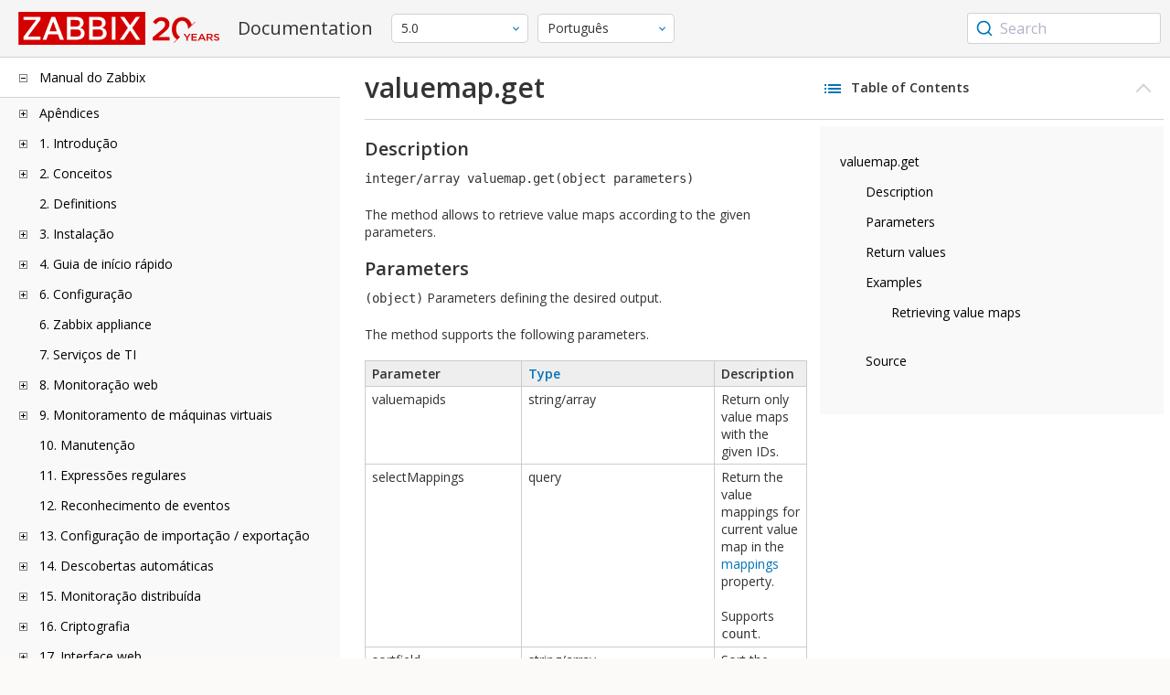

--- FILE ---
content_type: text/html
request_url: https://www.zabbix.com/documentation/5.0/pt/manual/api/reference/valuemap/get
body_size: 16457
content:
<!DOCTYPE html>
<html lang="pt">
<head>
    <meta charset="utf-8" />
    <title>valuemap.get</title>
<!-- Google Tag Manager -->
    <script>(function(w,d,s,l,i){w[l]=w[l]||[];w[l].push({'gtm.start':new Date().getTime(),event:'gtm.js'});var f=d.getElementsByTagName(s)[0],j=d.createElement(s),dl=l!='dataLayer'?'&l='+l:'';j.async=true;j.src='https://www.googletagmanager.com/gtm.js?id='+i+dl;f.parentNode.insertBefore(j,f);})(window,document,'script','dataLayer','GTM-KRBT62P');</script>
    <!-- End Google Tag Manager -->

<link rel="canonical" href="/documentation/current/pt/manual/api/reference/valuemap/get" />
    <meta name="viewport" content="width=device-width,initial-scale=1" />
<link rel="alternate" hreflang="en" href="/documentation/5.0/en/manual/api/reference/valuemap/get" />
 
<link rel="alternate" hreflang="ru" href="/documentation/5.0/ru/manual/api/reference/valuemap/get" />
<link rel="alternate" hreflang="zh" href="/documentation/5.0/zh/manual/api/reference/valuemap/get" />
<link rel="alternate" hreflang="fr" href="/documentation/5.0/fr/manual/api/reference/valuemap/get" />
<link rel="alternate" hreflang="tr" href="/documentation/5.0/tr/manual/api/reference/valuemap/get" />
<link href="https://fonts.googleapis.com/css2?family=Open+Sans:wght@400;600&display=swap" rel="stylesheet">
<link rel="stylesheet" type="text/css" href="/documentation/5.0/screen.min.css?bf68d95ae4cfb5ff" />

<link rel="apple-touch-icon" sizes="180x180" href="/documentation/5.0/images/apple-touch-icon.png">
<link rel="icon" type="image/png" sizes="32x32" href="/documentation/5.0/images/favicon-32x32.png">
<link rel="icon" type="image/png" sizes="16x16" href="/documentation/5.0/images/favicon-16x16.png">
<link rel="manifest" href="/documentation/5.0/images/site.webmanifest">
<link rel="mask-icon" href="/documentation/5.0/images/safari-pinned-tab.svg" color="#d30200">
<link rel="shortcut icon" href="/documentation/5.0/images/favicon.ico">
<meta name="msapplication-TileColor" content="#d30200">
<meta name="msapplication-config" content="/documentation/5.0/images/browserconfig.xml">
<meta name="theme-color" content="#ffffff">
    </head>
<body>
<!-- Google Tag Manager (noscript) -->
    <noscript><iframe src="https://www.googletagmanager.com/ns.html?id=GTM-KRBT62P" height="0" width="0" style="display:none;visibility:hidden"></iframe></noscript>
    <!-- End Google Tag Manager (noscript) -->
    <div id="dokuwiki__site">
<div id="dokuwiki__top" class="showSidebar hasSidebar">
<div class="page-header">
<div class="group-1">
<div class="logo">
<a href="https://www.zabbix.com/manuals" title="Zabbix">
<img src="https://assets.zabbix.com/img/logo/zabbix_doc.svg" alt=""/>
</a>
</div>
<h1 class="doku_title">Documentation</h1>
</div>
<div class="group-2">
<div class="dropdown versions">
<span class="selected"></span>

<ul class="dropdown-options">
<li class="version-section"><span>Supported</span></li>
<li >
<a href="/documentation/current/pt/manual/api/reference/valuemap/get" data-version="7.4">7.4 <span class="description">(current)</span></a>
</li>
<li >
<a href="/documentation/7.0/pt/manual/api/reference/valuemap/get" data-version="7.0">7.0 </a>
</li>
<li >
<a href="/documentation/6.0/pt/manual/api/reference/valuemap/get" data-version="6.0">6.0 </a>
</li>

<li class="version-section"><span>In development</span></li>
<li >
<a href="/documentation/devel/pt/manual/api/reference/valuemap/get" data-version="8.0">8.0 <span class="description">(devel)</span></a>
</li>

<li class="version-section"><span>Unsupported</span></li>
<li >
<a href="/documentation/7.2/pt/manual/api/reference/valuemap/get" data-version="7.2">7.2</a>
</li>
<li >
<a href="/documentation/6.4/pt/manual/api/reference/valuemap/get" data-version="6.4">6.4</a>
</li>
<li >
<a href="/documentation/6.2/pt/manual/api/reference/valuemap/get" data-version="6.2">6.2</a>
</li>
<li >
<a href="/documentation/5.4/pt/manual/api/reference/valuemap/get" data-version="5.4">5.4</a>
</li>
<li >
<a href="/documentation/5.2/pt/manual/api/reference/valuemap/get" data-version="5.2">5.2</a>
</li>
<li class="selected">
<a href="/documentation/5.0/pt/manual/api/reference/valuemap/get" data-version="5.0">5.0</a>
</li>
<li >
<a href="/documentation/4.4/pt/manual/api/reference/valuemap/get" data-version="4.4">4.4</a>
</li>
<li >
<a href="/documentation/4.2/pt/manual/api/reference/valuemap/get" data-version="4.2">4.2</a>
</li>
<li >
<a href="/documentation/4.0/pt/manual/api/reference/valuemap/get" data-version="4.0">4.0</a>
</li>
<li >
<a href="/documentation/3.4/pt/manual/api/reference/valuemap/get" data-version="3.4">3.4</a>
</li>
<li >
<a href="/documentation/3.2/pt/manual/api/reference/valuemap/get" data-version="3.2">3.2</a>
</li>
<li >
<a href="/documentation/3.0/pt/manual/api/reference/valuemap/get" data-version="3.0">3.0</a>
</li>
<li >
<a href="/documentation/2.4/pt/manual/api/reference/valuemap/get" data-version="2.4">2.4</a>
</li>
<li >
<a href="/documentation/2.2/pt/manual/api/reference/valuemap/get" data-version="2.2">2.2</a>
</li>
<li >
<a href="/documentation/2.0/pt/manual/api/reference/valuemap/get" data-version="2.0">2.0</a>
</li>
<li >
<a href="/documentation/1.8/pt/manual/api/reference/valuemap/get" data-version="1.8">1.8</a>
</li>

<li class="version-section"><span>General</span></li>
<li >
<a href="/documentation/info/en" data-version="info">info</a>
</li>
<li >
<a href="/documentation/guidelines/en" data-version="guidelines">guidelines</a>
</li>

</ul>
</div>
<div class="dropdown translation">
<span class="selected"></span>

<ul class="dropdown-options">
<li >
<a href="/documentation/5.0/en/manual/api/reference/valuemap/get" data-lang="en">English</a>
</li>
<li  class="selected" >
<a href="/documentation/5.0/pt/manual/api/reference/valuemap/get" data-lang="pt-BR">Português</a>
</li>
<li >
<a href="/documentation/5.0/ru/manual/api/reference/valuemap/get" data-lang="ru">Русский</a>
</li>
<li >
<a href="/documentation/5.0/zh/manual/api/reference/valuemap/get" data-lang="zh-CN">中文</a>
</li>
<li >
<a href="/documentation/5.0/fr/manual/api/reference/valuemap/get" data-lang="fr">Français</a>
</li>
<li >
<a href="/documentation/5.0/tr/manual/api/reference/valuemap/get" data-lang="tr">Türkçe</a>
</li>
</ul>
</div>

</div>
<div class="group-3">
        <div id="autocomplete" data-base-url="/documentation/5.0/pt/search?refinementList[language][0]=pt-BR&ref_page=manual/api/reference/valuemap/get&query="></div>
    </div></div>
<div class="wrapper group">
<div id="dokuwiki__aside">
<div class="pad include group">
<div class="content">
<div class="dtree"><div class="dTreeNode  expandable">
<span class="expand-collapse"></span>
<a href="/documentation/5.0/pt/manual" class="nodeFdUrl">Manual do Zabbix</a>
</div>
<div class="clip ">
<div class="dTreeNode  expandable">
 <span class="expand-collapse"></span>
 <a href="/documentation/5.0/pt/manual/appendix" class="nodeFdUrl">Apêndices</a>
 </div>
 <div class="clip ">
 <div class="dTreeNode  ">
  <span class="expand-collapse"></span>
  <a href="/documentation/5.0/pt/manual/appendix/faq" class="nodeFdUrl">1 Perguntas frequentes / Solução de problemas</a>
  </div>

 <div class="dTreeNode  expandable">
  <span class="expand-collapse"></span>
  <a href="/documentation/5.0/pt/manual/appendix/install" class="nodeFdUrl">2 Instalação</a>
  </div>
  <div class="clip ">
  <div class="dTreeNode  ">
   <span class="expand-collapse"></span>
   <a href="/documentation/5.0/pt/manual/appendix/install/db_scripts" class="nodeFdUrl">1 Scripts de criação de banco</a>
   </div>

  <div class="dTreeNode  ">
   <span class="expand-collapse"></span>
   <a href="/documentation/5.0/pt/manual/appendix/install/db_charset_coll" class="nodeFdUrl">2 Repairing Zabbix database character set and collation</a>
   </div>

  <div class="dTreeNode  ">
   <span class="expand-collapse"></span>
   <a href="/documentation/5.0/pt/manual/appendix/install/windows_agent" class="nodeFdUrl">2 Zabbix Agent no Microsoft Windows</a>
   </div>

  <div class="dTreeNode  expandable">
   <span class="expand-collapse"></span>
   <a href="/documentation/5.0/pt/manual/appendix/install/db_encrypt" class="nodeFdUrl">3 Secure connection to the database</a>
   </div>
   <div class="clip ">
   <div class="dTreeNode  ">
    <span class="expand-collapse"></span>
    <a href="/documentation/5.0/pt/manual/appendix/install/db_encrypt/mysql" class="nodeFdUrl">1 MySQL encryption configuration</a>
    </div>

   <div class="dTreeNode  ">
    <span class="expand-collapse"></span>
    <a href="/documentation/5.0/pt/manual/appendix/install/db_encrypt/postgres" class="nodeFdUrl">2 PostgreSQL encryption configuration</a>
    </div>

   </div>

  <div class="dTreeNode  ">
   <span class="expand-collapse"></span>
   <a href="/documentation/5.0/pt/manual/appendix/install/timescaledb" class="nodeFdUrl">4 TimescaleDB setup</a>
   </div>

  <div class="dTreeNode  ">
   <span class="expand-collapse"></span>
   <a href="/documentation/5.0/pt/manual/appendix/install/elastic_search_setup" class="nodeFdUrl">5 Elasticsearch setup</a>
   </div>

  <div class="dTreeNode  ">
   <span class="expand-collapse"></span>
   <a href="/documentation/5.0/pt/manual/appendix/install/real_time_export" class="nodeFdUrl">6 Real-time export of events, item values, trends</a>
   </div>

  <div class="dTreeNode  ">
   <span class="expand-collapse"></span>
   <a href="/documentation/5.0/pt/manual/appendix/install/nginx" class="nodeFdUrl">7 Distribution-specific notes on setting up Nginx for Zabbix</a>
   </div>

  <div class="dTreeNode  ">
   <span class="expand-collapse"></span>
   <a href="/documentation/5.0/pt/manual/appendix/install/run_agent_as_root" class="nodeFdUrl">8 Running agent as root</a>
   </div>

  <div class="dTreeNode  ">
   <span class="expand-collapse"></span>
   <a href="/documentation/5.0/pt/manual/appendix/install/okta" class="nodeFdUrl">10 SAML setup with Okta</a>
   </div>

  <div class="dTreeNode  ">
   <span class="expand-collapse"></span>
   <a href="/documentation/5.0/pt/manual/appendix/install/locales" class="nodeFdUrl">11 Additional frontend languages</a>
   </div>

  </div>

 <div class="dTreeNode  expandable">
  <span class="expand-collapse"></span>
  <a href="/documentation/5.0/pt/manual/appendix/config" class="nodeFdUrl">3 Configuração dos Daemons</a>
  </div>
  <div class="clip ">
  <div class="dTreeNode  ">
   <span class="expand-collapse"></span>
   <a href="/documentation/5.0/pt/manual/appendix/config/zabbix_server" class="nodeFdUrl">1 Zabbix Server</a>
   </div>

  <div class="dTreeNode  ">
   <span class="expand-collapse"></span>
   <a href="/documentation/5.0/pt/manual/appendix/config/zabbix_proxy" class="nodeFdUrl">2 Zabbix Proxy</a>
   </div>

  <div class="dTreeNode  ">
   <span class="expand-collapse"></span>
   <a href="/documentation/5.0/pt/manual/appendix/config/zabbix_agentd" class="nodeFdUrl">3 Zabbix Agent (UNIX)</a>
   </div>

  <div class="dTreeNode  ">
   <span class="expand-collapse"></span>
   <a href="/documentation/5.0/pt/manual/appendix/config/zabbix_agentd_win" class="nodeFdUrl">4 Zabbix Agent (Windows)</a>
   </div>

  <div class="dTreeNode  ">
   <span class="expand-collapse"></span>
   <a href="/documentation/5.0/pt/manual/appendix/config/zabbix_agent2" class="nodeFdUrl">4 Zabbix agent 2 (UNIX)</a>
   </div>

  <div class="dTreeNode  ">
   <span class="expand-collapse"></span>
   <a href="/documentation/5.0/pt/manual/appendix/config/zabbix_java" class="nodeFdUrl">5 Zabbix Java gateway</a>
   </div>

  <div class="dTreeNode  ">
   <span class="expand-collapse"></span>
   <a href="/documentation/5.0/pt/manual/appendix/config/zabbix_agent2_win" class="nodeFdUrl">6 Zabbix agent 2 (Windows)</a>
   </div>

  <div class="dTreeNode  ">
   <span class="expand-collapse"></span>
   <a href="/documentation/5.0/pt/manual/appendix/config/special_notes_include" class="nodeFdUrl">7 Observações sobre o parâmetro "Include"</a>
   </div>

  </div>

 <div class="dTreeNode  expandable">
  <span class="expand-collapse"></span>
  <a href="/documentation/5.0/pt/manual/appendix/items" class="nodeFdUrl">4 Itens</a>
  </div>
  <div class="clip ">
  <div class="dTreeNode  ">
   <span class="expand-collapse"></span>
   <a href="/documentation/5.0/pt/manual/appendix/items/supported_by_platform" class="nodeFdUrl">1 Itens suportados por plataforma</a>
   </div>

  <div class="dTreeNode  ">
   <span class="expand-collapse"></span>
   <a href="/documentation/5.0/pt/manual/appendix/items/vm.memory.size_params" class="nodeFdUrl">2 parâmetros vm.memory.size</a>
   </div>

  <div class="dTreeNode  ">
   <span class="expand-collapse"></span>
   <a href="/documentation/5.0/pt/manual/appendix/items/activepassive" class="nodeFdUrl">3 Verificações passivas e ativas</a>
   </div>

  <div class="dTreeNode  ">
   <span class="expand-collapse"></span>
   <a href="/documentation/5.0/pt/manual/appendix/items/encoding_of_values" class="nodeFdUrl">4 Codificação dos valores retornados</a>
   </div>

  <div class="dTreeNode  ">
   <span class="expand-collapse"></span>
   <a href="/documentation/5.0/pt/manual/appendix/items/trapper" class="nodeFdUrl">4 Trapper items</a>
   </div>

  <div class="dTreeNode  ">
   <span class="expand-collapse"></span>
   <a href="/documentation/5.0/pt/manual/appendix/items/win_permissions" class="nodeFdUrl">5 Minimum permission level for Windows agent items</a>
   </div>

  <div class="dTreeNode  ">
   <span class="expand-collapse"></span>
   <a href="/documentation/5.0/pt/manual/appendix/items/large_file_support" class="nodeFdUrl">5 Suporte a grandes arquivos</a>
   </div>

  <div class="dTreeNode  ">
   <span class="expand-collapse"></span>
   <a href="/documentation/5.0/pt/manual/appendix/items/unreachability" class="nodeFdUrl">6 Definições de host inalcançável/inacessível</a>
   </div>

  <div class="dTreeNode  ">
   <span class="expand-collapse"></span>
   <a href="/documentation/5.0/pt/manual/appendix/items/sensor" class="nodeFdUrl">7 Sensores</a>
   </div>

  <div class="dTreeNode  ">
   <span class="expand-collapse"></span>
   <a href="/documentation/5.0/pt/manual/appendix/items/proc_mem_notes" class="nodeFdUrl">8 Observações sobre o parâmetro memtype em itens proc.mem</a>
   </div>

  <div class="dTreeNode  ">
   <span class="expand-collapse"></span>
   <a href="/documentation/5.0/pt/manual/appendix/items/proc_mem_num_notes" class="nodeFdUrl">9 Observações sobre seleção de processos nos itens proc.mem e proc.num</a>
   </div>

  <div class="dTreeNode  ">
   <span class="expand-collapse"></span>
   <a href="/documentation/5.0/pt/manual/appendix/items/service_check_details" class="nodeFdUrl">10 Detalhes de implementação das verificações net.tcp.service ed net.udp.service</a>
   </div>

  <div class="dTreeNode  ">
   <span class="expand-collapse"></span>
   <a href="/documentation/5.0/pt/manual/appendix/items/remote_stats" class="nodeFdUrl">13 Remote monitoring of Zabbix stats</a>
   </div>

  <div class="dTreeNode  ">
   <span class="expand-collapse"></span>
   <a href="/documentation/5.0/pt/manual/appendix/items/kerberos" class="nodeFdUrl">14 Configuring Kerberos with Zabbix</a>
   </div>

  </div>

 <div class="dTreeNode  expandable">
  <span class="expand-collapse"></span>
  <a href="/documentation/5.0/pt/manual/appendix/protocols" class="nodeFdUrl">4 Protocols</a>
  </div>
  <div class="clip ">
  <div class="dTreeNode  ">
   <span class="expand-collapse"></span>
   <a href="/documentation/5.0/pt/manual/appendix/protocols/server_proxy" class="nodeFdUrl">1 Server-proxy data exchange protocol</a>
   </div>

  <div class="dTreeNode  ">
   <span class="expand-collapse"></span>
   <a href="/documentation/5.0/pt/manual/appendix/protocols/zabbix_agent" class="nodeFdUrl">2 Zabbix agent protocol</a>
   </div>

  <div class="dTreeNode  ">
   <span class="expand-collapse"></span>
   <a href="/documentation/5.0/pt/manual/appendix/protocols/zabbix_agent2" class="nodeFdUrl">3 Zabbix agent 2 protocol</a>
   </div>

  <div class="dTreeNode  ">
   <span class="expand-collapse"></span>
   <a href="/documentation/5.0/pt/manual/appendix/protocols/zabbix_sender" class="nodeFdUrl">3 Zabbix sender protocol</a>
   </div>

  <div class="dTreeNode  ">
   <span class="expand-collapse"></span>
   <a href="/documentation/5.0/pt/manual/appendix/protocols/header_datalen" class="nodeFdUrl">4 Header</a>
   </div>

  <div class="dTreeNode  ">
   <span class="expand-collapse"></span>
   <a href="/documentation/5.0/pt/manual/appendix/protocols/zabbix_agent2_plugin" class="nodeFdUrl">4 Zabbix agent 2 plugin protocol</a>
   </div>

  <div class="dTreeNode  ">
   <span class="expand-collapse"></span>
   <a href="/documentation/5.0/pt/manual/appendix/protocols/real_time_export" class="nodeFdUrl">5 Real-time export protocol</a>
   </div>

  </div>

 <div class="dTreeNode  expandable">
  <span class="expand-collapse"></span>
  <a href="/documentation/5.0/pt/manual/appendix/triggers" class="nodeFdUrl">5 Triggers</a>
  </div>
  <div class="clip ">
  <div class="dTreeNode  ">
   <span class="expand-collapse"></span>
   <a href="/documentation/5.0/pt/manual/appendix/triggers/functions" class="nodeFdUrl">1 Funções de trigger suportadas</a>
   </div>

  </div>

 <div class="dTreeNode  expandable">
  <span class="expand-collapse"></span>
  <a href="/documentation/5.0/pt/manual/appendix/macros" class="nodeFdUrl">6 Macros</a>
  </div>
  <div class="clip ">
  <div class="dTreeNode  ">
   <span class="expand-collapse"></span>
   <a href="/documentation/5.0/pt/manual/appendix/macros/supported_by_location" class="nodeFdUrl">1 Macros suportadas por localização</a>
   </div>

  <div class="dTreeNode  ">
   <span class="expand-collapse"></span>
   <a href="/documentation/5.0/pt/manual/appendix/macros/supported_by_location_user" class="nodeFdUrl">2 User macros supported by location</a>
   </div>

  </div>

 <div class="dTreeNode  ">
  <span class="expand-collapse"></span>
  <a href="/documentation/5.0/pt/manual/appendix/time_period" class="nodeFdUrl">7 Definindo períodos de tempo</a>
  </div>

 <div class="dTreeNode  ">
  <span class="expand-collapse"></span>
  <a href="/documentation/5.0/pt/manual/appendix/command_execution" class="nodeFdUrl">8 Execução de comandos</a>
  </div>

 <div class="dTreeNode  ">
  <span class="expand-collapse"></span>
  <a href="/documentation/5.0/pt/manual/appendix/suffixes" class="nodeFdUrl">8 Unit symbols</a>
  </div>

 <div class="dTreeNode  ">
  <span class="expand-collapse"></span>
  <a href="/documentation/5.0/pt/manual/appendix/compatibility" class="nodeFdUrl">11 Compatibilidade entre versões</a>
  </div>

 <div class="dTreeNode  ">
  <span class="expand-collapse"></span>
  <a href="/documentation/5.0/pt/manual/appendix/database_error_handling" class="nodeFdUrl">12 Gerenciamento de erros de banco de dados</a>
  </div>

 <div class="dTreeNode  ">
  <span class="expand-collapse"></span>
  <a href="/documentation/5.0/pt/manual/appendix/zabbix_sender_dll" class="nodeFdUrl">13 Biblioteca dinâmica Zabbix sender para Windows</a>
  </div>

 <div class="dTreeNode  ">
  <span class="expand-collapse"></span>
  <a href="/documentation/5.0/pt/manual/appendix/python" class="nodeFdUrl">14 Python library for Zabbix API</a>
  </div>

 <div class="dTreeNode  ">
  <span class="expand-collapse"></span>
  <a href="/documentation/5.0/pt/manual/appendix/selinux" class="nodeFdUrl">16 Issues with SELinux</a>
  </div>

 <div class="dTreeNode  ">
  <span class="expand-collapse"></span>
  <a href="/documentation/5.0/pt/manual/appendix/other_issues" class="nodeFdUrl">17 Other issues</a>
  </div>

 <div class="dTreeNode  ">
  <span class="expand-collapse"></span>
  <a href="/documentation/5.0/pt/manual/appendix/agent_comparison" class="nodeFdUrl">18 Agent vs agent 2 comparison</a>
  </div>

 </div>

<div class="dTreeNode  expandable">
 <span class="expand-collapse"></span>
 <a href="/documentation/5.0/pt/manual/introduction" class="nodeFdUrl">1. Introdução</a>
 </div>
 <div class="clip ">
 <div class="dTreeNode  ">
  <span class="expand-collapse"></span>
  <a href="/documentation/5.0/pt/manual/introduction/manual_structure" class="nodeFdUrl">1 Estrutura do manual</a>
  </div>

 <div class="dTreeNode  ">
  <span class="expand-collapse"></span>
  <a href="/documentation/5.0/pt/manual/introduction/about" class="nodeFdUrl">2 O que é o Zabbix</a>
  </div>

 <div class="dTreeNode  ">
  <span class="expand-collapse"></span>
  <a href="/documentation/5.0/pt/manual/introduction/features" class="nodeFdUrl">3 Funcionalidades do Zabbix</a>
  </div>

 <div class="dTreeNode  ">
  <span class="expand-collapse"></span>
  <a href="/documentation/5.0/pt/manual/introduction/overview" class="nodeFdUrl">4 Visão geral</a>
  </div>

 <div class="dTreeNode  ">
  <span class="expand-collapse"></span>
  <a href="/documentation/5.0/pt/manual/introduction/whatsnew500" class="nodeFdUrl">5 What's new in Zabbix 5.0.0</a>
  </div>

 <div class="dTreeNode  ">
  <span class="expand-collapse"></span>
  <a href="/documentation/5.0/pt/manual/introduction/whatsnew501" class="nodeFdUrl">6 What's new in Zabbix 5.0.1</a>
  </div>

 <div class="dTreeNode  ">
  <span class="expand-collapse"></span>
  <a href="/documentation/5.0/pt/manual/introduction/whatsnew502" class="nodeFdUrl">7 What's new in Zabbix 5.0.2</a>
  </div>

 <div class="dTreeNode  ">
  <span class="expand-collapse"></span>
  <a href="/documentation/5.0/pt/manual/introduction/whatsnew503" class="nodeFdUrl">8 What's new in Zabbix 5.0.3</a>
  </div>

 <div class="dTreeNode  ">
  <span class="expand-collapse"></span>
  <a href="/documentation/5.0/pt/manual/introduction/whatsnew504" class="nodeFdUrl">9 What's new in Zabbix 5.0.4</a>
  </div>

 <div class="dTreeNode  ">
  <span class="expand-collapse"></span>
  <a href="/documentation/5.0/pt/manual/introduction/whatsnew505" class="nodeFdUrl">10 What's new in Zabbix 5.0.5</a>
  </div>

 <div class="dTreeNode  ">
  <span class="expand-collapse"></span>
  <a href="/documentation/5.0/pt/manual/introduction/whatsnew506" class="nodeFdUrl">11 What's new in Zabbix 5.0.6</a>
  </div>

 <div class="dTreeNode  ">
  <span class="expand-collapse"></span>
  <a href="/documentation/5.0/pt/manual/introduction/whatsnew507" class="nodeFdUrl">12 What's new in Zabbix 5.0.7</a>
  </div>

 <div class="dTreeNode  ">
  <span class="expand-collapse"></span>
  <a href="/documentation/5.0/pt/manual/introduction/whatsnew508" class="nodeFdUrl">13 What's new in Zabbix 5.0.8</a>
  </div>

 <div class="dTreeNode  ">
  <span class="expand-collapse"></span>
  <a href="/documentation/5.0/pt/manual/introduction/whatsnew509" class="nodeFdUrl">14 What's new in Zabbix 5.0.9</a>
  </div>

 <div class="dTreeNode  ">
  <span class="expand-collapse"></span>
  <a href="/documentation/5.0/pt/manual/introduction/whatsnew5010" class="nodeFdUrl">15 What's new in Zabbix 5.0.10</a>
  </div>

 <div class="dTreeNode  ">
  <span class="expand-collapse"></span>
  <a href="/documentation/5.0/pt/manual/introduction/whatsnew5011" class="nodeFdUrl">15 What's new in Zabbix 5.0.11</a>
  </div>

 <div class="dTreeNode  ">
  <span class="expand-collapse"></span>
  <a href="/documentation/5.0/pt/manual/introduction/whatsnew5012" class="nodeFdUrl">16 What's new in Zabbix 5.0.12</a>
  </div>

 <div class="dTreeNode  ">
  <span class="expand-collapse"></span>
  <a href="/documentation/5.0/pt/manual/introduction/whatsnew5013" class="nodeFdUrl">17 What's new in Zabbix 5.0.13</a>
  </div>

 <div class="dTreeNode  ">
  <span class="expand-collapse"></span>
  <a href="/documentation/5.0/pt/manual/introduction/whatsnew5014" class="nodeFdUrl">18 What's new in Zabbix 5.0.14</a>
  </div>

 <div class="dTreeNode  ">
  <span class="expand-collapse"></span>
  <a href="/documentation/5.0/pt/manual/introduction/whatsnew5015" class="nodeFdUrl">19 What's new in Zabbix 5.0.15</a>
  </div>

 <div class="dTreeNode  ">
  <span class="expand-collapse"></span>
  <a href="/documentation/5.0/pt/manual/introduction/whatsnew5016" class="nodeFdUrl">20 What's new in Zabbix 5.0.16</a>
  </div>

 <div class="dTreeNode  ">
  <span class="expand-collapse"></span>
  <a href="/documentation/5.0/pt/manual/introduction/whatsnew5017" class="nodeFdUrl">21 What's new in Zabbix 5.0.17</a>
  </div>

 <div class="dTreeNode  ">
  <span class="expand-collapse"></span>
  <a href="/documentation/5.0/pt/manual/introduction/whatsnew5018" class="nodeFdUrl">22 What's new in Zabbix 5.0.18</a>
  </div>

 <div class="dTreeNode  ">
  <span class="expand-collapse"></span>
  <a href="/documentation/5.0/pt/manual/introduction/whatsnew5019" class="nodeFdUrl">23 What's new in Zabbix 5.0.19</a>
  </div>

 <div class="dTreeNode  ">
  <span class="expand-collapse"></span>
  <a href="/documentation/5.0/pt/manual/introduction/whatsnew5020" class="nodeFdUrl">24 What's new in Zabbix 5.0.20</a>
  </div>

 <div class="dTreeNode  ">
  <span class="expand-collapse"></span>
  <a href="/documentation/5.0/pt/manual/introduction/whatsnew5021" class="nodeFdUrl">25 What's new in Zabbix 5.0.21</a>
  </div>

 <div class="dTreeNode  ">
  <span class="expand-collapse"></span>
  <a href="/documentation/5.0/pt/manual/introduction/whatsnew5022" class="nodeFdUrl">26 What's new in Zabbix 5.0.22</a>
  </div>

 <div class="dTreeNode  ">
  <span class="expand-collapse"></span>
  <a href="/documentation/5.0/pt/manual/introduction/whatsnew5023" class="nodeFdUrl">27 What's new in Zabbix 5.0.23</a>
  </div>

 <div class="dTreeNode  ">
  <span class="expand-collapse"></span>
  <a href="/documentation/5.0/pt/manual/introduction/whatsnew5024" class="nodeFdUrl">28 What's new in Zabbix 5.0.24</a>
  </div>

 <div class="dTreeNode  ">
  <span class="expand-collapse"></span>
  <a href="/documentation/5.0/pt/manual/introduction/whatsnew5025" class="nodeFdUrl">29 What's new in Zabbix 5.0.25</a>
  </div>

 <div class="dTreeNode  ">
  <span class="expand-collapse"></span>
  <a href="/documentation/5.0/pt/manual/introduction/whatsnew5026" class="nodeFdUrl">30 What's new in Zabbix 5.0.26</a>
  </div>

 <div class="dTreeNode  ">
  <span class="expand-collapse"></span>
  <a href="/documentation/5.0/pt/manual/introduction/whatsnew5027" class="nodeFdUrl">31 What's new in Zabbix 5.0.27</a>
  </div>

 <div class="dTreeNode  ">
  <span class="expand-collapse"></span>
  <a href="/documentation/5.0/pt/manual/introduction/whatsnew5028" class="nodeFdUrl">32 What's new in Zabbix 5.0.28</a>
  </div>

 <div class="dTreeNode  ">
  <span class="expand-collapse"></span>
  <a href="/documentation/5.0/pt/manual/introduction/whatsnew5029" class="nodeFdUrl">33 What's new in Zabbix 5.0.29</a>
  </div>

 <div class="dTreeNode  ">
  <span class="expand-collapse"></span>
  <a href="/documentation/5.0/pt/manual/introduction/whatsnew5030" class="nodeFdUrl">34 What's new in Zabbix 5.0.30</a>
  </div>

 <div class="dTreeNode  ">
  <span class="expand-collapse"></span>
  <a href="/documentation/5.0/pt/manual/introduction/whatsnew5031" class="nodeFdUrl">35 What's new in Zabbix 5.0.31</a>
  </div>

 <div class="dTreeNode  ">
  <span class="expand-collapse"></span>
  <a href="/documentation/5.0/pt/manual/introduction/whatsnew5032" class="nodeFdUrl">36 What's new in Zabbix 5.0.32</a>
  </div>

 <div class="dTreeNode  ">
  <span class="expand-collapse"></span>
  <a href="/documentation/5.0/pt/manual/introduction/whatsnew5033" class="nodeFdUrl">37 What's new in Zabbix 5.0.33</a>
  </div>

 <div class="dTreeNode  ">
  <span class="expand-collapse"></span>
  <a href="/documentation/5.0/pt/manual/introduction/whatsnew5034" class="nodeFdUrl">38 What's new in Zabbix 5.0.34</a>
  </div>

 <div class="dTreeNode  ">
  <span class="expand-collapse"></span>
  <a href="/documentation/5.0/pt/manual/introduction/whatsnew5035" class="nodeFdUrl">39 What's new in Zabbix 5.0.35</a>
  </div>

 <div class="dTreeNode  ">
  <span class="expand-collapse"></span>
  <a href="/documentation/5.0/pt/manual/introduction/whatsnew5036" class="nodeFdUrl">40 What's new in Zabbix 5.0.36</a>
  </div>

 <div class="dTreeNode  ">
  <span class="expand-collapse"></span>
  <a href="/documentation/5.0/pt/manual/introduction/whatsnew5037" class="nodeFdUrl">41 What's new in Zabbix 5.0.37</a>
  </div>

 <div class="dTreeNode  ">
  <span class="expand-collapse"></span>
  <a href="/documentation/5.0/pt/manual/introduction/whatsnew5038" class="nodeFdUrl">42 What's new in Zabbix 5.0.38</a>
  </div>

 <div class="dTreeNode  ">
  <span class="expand-collapse"></span>
  <a href="/documentation/5.0/pt/manual/introduction/whatsnew5039" class="nodeFdUrl">43 What's new in Zabbix 5.0.39</a>
  </div>

 <div class="dTreeNode  ">
  <span class="expand-collapse"></span>
  <a href="/documentation/5.0/pt/manual/introduction/whatsnew5040" class="nodeFdUrl">44 What's new in Zabbix 5.0.40</a>
  </div>

 <div class="dTreeNode  ">
  <span class="expand-collapse"></span>
  <a href="/documentation/5.0/pt/manual/introduction/whatsnew5041" class="nodeFdUrl">45 What's new in Zabbix 5.0.41</a>
  </div>

 <div class="dTreeNode  ">
  <span class="expand-collapse"></span>
  <a href="/documentation/5.0/pt/manual/introduction/whatsnew5042" class="nodeFdUrl">46 What's new in Zabbix 5.0.42</a>
  </div>

 <div class="dTreeNode  ">
  <span class="expand-collapse"></span>
  <a href="/documentation/5.0/pt/manual/introduction/whatsnew5043" class="nodeFdUrl">47 What's new in Zabbix 5.0.43</a>
  </div>

 </div>

<div class="dTreeNode  expandable">
 <span class="expand-collapse"></span>
 <a href="/documentation/5.0/pt/manual/concepts" class="nodeFdUrl">2. Conceitos</a>
 </div>
 <div class="clip ">
 <div class="dTreeNode  ">
  <span class="expand-collapse"></span>
  <a href="/documentation/5.0/pt/manual/concepts/server" class="nodeFdUrl">2 Servidor</a>
  </div>

 <div class="dTreeNode  ">
  <span class="expand-collapse"></span>
  <a href="/documentation/5.0/pt/manual/concepts/agent2" class="nodeFdUrl">3 Agent 2</a>
  </div>

 <div class="dTreeNode  ">
  <span class="expand-collapse"></span>
  <a href="/documentation/5.0/pt/manual/concepts/agent" class="nodeFdUrl">3 Agente</a>
  </div>

 <div class="dTreeNode  ">
  <span class="expand-collapse"></span>
  <a href="/documentation/5.0/pt/manual/concepts/proxy" class="nodeFdUrl">4 Proxy</a>
  </div>

 <div class="dTreeNode  expandable">
  <span class="expand-collapse"></span>
  <a href="/documentation/5.0/pt/manual/concepts/java" class="nodeFdUrl">5 Java gateway</a>
  </div>
  <div class="clip ">
  <div class="dTreeNode  ">
   <span class="expand-collapse"></span>
   <a href="/documentation/5.0/pt/manual/concepts/java/from_sources" class="nodeFdUrl">1 Setup from sources</a>
   </div>

  <div class="dTreeNode  ">
   <span class="expand-collapse"></span>
   <a href="/documentation/5.0/pt/manual/concepts/java/from_rhel_centos" class="nodeFdUrl">2 Setup from RHEL/CentOS packages</a>
   </div>

  <div class="dTreeNode  ">
   <span class="expand-collapse"></span>
   <a href="/documentation/5.0/pt/manual/concepts/java/from_debian_ubuntu" class="nodeFdUrl">3 Setup from Debian/Ubuntu packages</a>
   </div>

  </div>

 <div class="dTreeNode  ">
  <span class="expand-collapse"></span>
  <a href="/documentation/5.0/pt/manual/concepts/sender" class="nodeFdUrl">6 Sender</a>
  </div>

 <div class="dTreeNode  ">
  <span class="expand-collapse"></span>
  <a href="/documentation/5.0/pt/manual/concepts/get" class="nodeFdUrl">7 Get</a>
  </div>

 <div class="dTreeNode  ">
  <span class="expand-collapse"></span>
  <a href="/documentation/5.0/pt/manual/concepts/js" class="nodeFdUrl">8 JS</a>
  </div>

 </div>

<div class="dTreeNode  ">
 <span class="expand-collapse"></span>
 <a href="/documentation/5.0/pt/manual/definitions" class="nodeFdUrl">2. Definitions</a>
 </div>

<div class="dTreeNode  expandable">
 <span class="expand-collapse"></span>
 <a href="/documentation/5.0/pt/manual/installation" class="nodeFdUrl">3. Instalação</a>
 </div>
 <div class="clip ">
 <div class="dTreeNode  ">
  <span class="expand-collapse"></span>
  <a href="/documentation/5.0/pt/manual/installation/getting_zabbix" class="nodeFdUrl">1 Obtendo o Zabbix</a>
  </div>

 <div class="dTreeNode  expandable">
  <span class="expand-collapse"></span>
  <a href="/documentation/5.0/pt/manual/installation/requirements" class="nodeFdUrl">2 Pré-requisitos</a>
  </div>
  <div class="clip ">
  <div class="dTreeNode  ">
   <span class="expand-collapse"></span>
   <a href="/documentation/5.0/pt/manual/installation/requirements/best_practices" class="nodeFdUrl">Best practices for secure Zabbix setup</a>
   </div>

  </div>

 <div class="dTreeNode  expandable">
  <span class="expand-collapse"></span>
  <a href="/documentation/5.0/pt/manual/installation/install_from_packages" class="nodeFdUrl">3 Instalação a partir de pacotes</a>
  </div>
  <div class="clip ">
  <div class="dTreeNode  ">
   <span class="expand-collapse"></span>
   <a href="/documentation/5.0/pt/manual/installation/install_from_packages/rhel_centos" class="nodeFdUrl">1 Red Hat Enterprise Linux/CentOS</a>
   </div>

  <div class="dTreeNode  ">
   <span class="expand-collapse"></span>
   <a href="/documentation/5.0/pt/manual/installation/install_from_packages/debian_ubuntu" class="nodeFdUrl">2 Debian/Ubuntu/Raspbian</a>
   </div>

  <div class="dTreeNode  ">
   <span class="expand-collapse"></span>
   <a href="/documentation/5.0/pt/manual/installation/install_from_packages/suse" class="nodeFdUrl">3 SUSE Linux Enterprise Server</a>
   </div>

  <div class="dTreeNode  ">
   <span class="expand-collapse"></span>
   <a href="/documentation/5.0/pt/manual/installation/install_from_packages/win_msi" class="nodeFdUrl">4 Windows agent installation from MSI</a>
   </div>

  <div class="dTreeNode  ">
   <span class="expand-collapse"></span>
   <a href="/documentation/5.0/pt/manual/installation/install_from_packages/mac_pkg" class="nodeFdUrl">5 Mac OS agent installation from PKG</a>
   </div>

  </div>

 <div class="dTreeNode  expandable">
  <span class="expand-collapse"></span>
  <a href="/documentation/5.0/pt/manual/installation/install" class="nodeFdUrl">4 Instalação a partir dos fontes</a>
  </div>
  <div class="clip ">
  <div class="dTreeNode  ">
   <span class="expand-collapse"></span>
   <a href="/documentation/5.0/pt/manual/installation/install/building_zabbix_agent_2_on_windows" class="nodeFdUrl">Building Zabbix agent 2 on Windows</a>
   </div>

  <div class="dTreeNode  ">
   <span class="expand-collapse"></span>
   <a href="/documentation/5.0/pt/manual/installation/install/mac_agent" class="nodeFdUrl">Building Zabbix agent on macOS</a>
   </div>

  <div class="dTreeNode  ">
   <span class="expand-collapse"></span>
   <a href="/documentation/5.0/pt/manual/installation/install/win_agent" class="nodeFdUrl">Building Zabbix agent on Windows</a>
   </div>

  </div>

 <div class="dTreeNode  expandable">
  <span class="expand-collapse"></span>
  <a href="/documentation/5.0/pt/manual/installation/containers" class="nodeFdUrl">5 Installation from containers</a>
  </div>
  <div class="clip ">
  <div class="dTreeNode  ">
   <span class="expand-collapse"></span>
   <a href="/documentation/5.0/pt/manual/installation/containers/openshift" class="nodeFdUrl">Installation with OpenShift</a>
   </div>

  </div>

 <div class="dTreeNode  expandable">
  <span class="expand-collapse"></span>
  <a href="/documentation/5.0/pt/manual/installation/upgrade" class="nodeFdUrl">5 Processo de atualização</a>
  </div>
  <div class="clip ">
  <div class="dTreeNode  expandable">
   <span class="expand-collapse"></span>
   <a href="/documentation/5.0/pt/manual/installation/upgrade/packages" class="nodeFdUrl">Upgrade from packages</a>
   </div>
   <div class="clip ">
   <div class="dTreeNode  ">
    <span class="expand-collapse"></span>
    <a href="/documentation/5.0/pt/manual/installation/upgrade/packages/rhel_centos" class="nodeFdUrl">1 Red Hat Enterprise Linux/CentOS</a>
    </div>

   <div class="dTreeNode  ">
    <span class="expand-collapse"></span>
    <a href="/documentation/5.0/pt/manual/installation/upgrade/packages/debian_ubuntu" class="nodeFdUrl">2 Debian/Ubuntu</a>
    </div>

   </div>

  <div class="dTreeNode  ">
   <span class="expand-collapse"></span>
   <a href="/documentation/5.0/pt/manual/installation/upgrade/sources" class="nodeFdUrl">Upgrade from sources</a>
   </div>

  </div>

 <div class="dTreeNode  expandable">
  <span class="expand-collapse"></span>
  <a href="/documentation/5.0/pt/manual/installation/known_issues" class="nodeFdUrl">6 Problemas conhecidos</a>
  </div>
  <div class="clip ">
  <div class="dTreeNode  ">
   <span class="expand-collapse"></span>
   <a href="/documentation/5.0/pt/manual/installation/known_issues/compilation_issues" class="nodeFdUrl">1 Compilation issues</a>
   </div>

  </div>

 <div class="dTreeNode  expandable">
  <span class="expand-collapse"></span>
  <a href="/documentation/5.0/pt/manual/installation/frontend" class="nodeFdUrl">6 Web interface installation</a>
  </div>
  <div class="clip ">
  <div class="dTreeNode  expandable">
   <span class="expand-collapse"></span>
   <a href="/documentation/5.0/pt/manual/installation/frontend/frontend_on_rhel7" class="nodeFdUrl">1 RHEL/CentOS 7 frontend installation</a>
   </div>
   <div class="clip ">
   <div class="dTreeNode  ">
    <span class="expand-collapse"></span>
    <a href="/documentation/5.0/pt/manual/installation/frontend/frontend_on_rhel7/php73" class="nodeFdUrl">Updating to PHP 7.3 packages</a>
    </div>

   </div>

  <div class="dTreeNode  ">
   <span class="expand-collapse"></span>
   <a href="/documentation/5.0/pt/manual/installation/frontend/frontend_on_debian" class="nodeFdUrl">2 Debian/Ubuntu frontend installation</a>
   </div>

  </div>

 <div class="dTreeNode  ">
  <span class="expand-collapse"></span>
  <a href="/documentation/5.0/pt/manual/installation/template_changes" class="nodeFdUrl">7 Modificações nos Templates</a>
  </div>

 <div class="dTreeNode  ">
  <span class="expand-collapse"></span>
  <a href="/documentation/5.0/pt/manual/installation/upgrade_notes_500" class="nodeFdUrl">10 Upgrade notes for 5.0.0</a>
  </div>

 <div class="dTreeNode  ">
  <span class="expand-collapse"></span>
  <a href="/documentation/5.0/pt/manual/installation/upgrade_notes_501" class="nodeFdUrl">11 Upgrade notes for 5.0.1</a>
  </div>

 <div class="dTreeNode  ">
  <span class="expand-collapse"></span>
  <a href="/documentation/5.0/pt/manual/installation/upgrade_notes_502" class="nodeFdUrl">12 Upgrade notes for 5.0.2</a>
  </div>

 <div class="dTreeNode  ">
  <span class="expand-collapse"></span>
  <a href="/documentation/5.0/pt/manual/installation/upgrade_notes_503" class="nodeFdUrl">13 Upgrade notes for 5.0.3</a>
  </div>

 <div class="dTreeNode  ">
  <span class="expand-collapse"></span>
  <a href="/documentation/5.0/pt/manual/installation/upgrade_notes_504" class="nodeFdUrl">14 Upgrade notes for 5.0.4</a>
  </div>

 <div class="dTreeNode  ">
  <span class="expand-collapse"></span>
  <a href="/documentation/5.0/pt/manual/installation/upgrade_notes_505" class="nodeFdUrl">15 Upgrade notes for 5.0.5</a>
  </div>

 <div class="dTreeNode  ">
  <span class="expand-collapse"></span>
  <a href="/documentation/5.0/pt/manual/installation/upgrade_notes_506" class="nodeFdUrl">16 Upgrade notes for 5.0.6</a>
  </div>

 <div class="dTreeNode  ">
  <span class="expand-collapse"></span>
  <a href="/documentation/5.0/pt/manual/installation/upgrade_notes_507" class="nodeFdUrl">17 Upgrade notes for 5.0.7</a>
  </div>

 <div class="dTreeNode  ">
  <span class="expand-collapse"></span>
  <a href="/documentation/5.0/pt/manual/installation/upgrade_notes_508" class="nodeFdUrl">18 Upgrade notes for 5.0.8</a>
  </div>

 <div class="dTreeNode  ">
  <span class="expand-collapse"></span>
  <a href="/documentation/5.0/pt/manual/installation/upgrade_notes_509" class="nodeFdUrl">19 Upgrade notes for 5.0.9</a>
  </div>

 <div class="dTreeNode  ">
  <span class="expand-collapse"></span>
  <a href="/documentation/5.0/pt/manual/installation/upgrade_notes_5010" class="nodeFdUrl">20 Upgrade notes for 5.0.10</a>
  </div>

 <div class="dTreeNode  ">
  <span class="expand-collapse"></span>
  <a href="/documentation/5.0/pt/manual/installation/upgrade_notes_5011" class="nodeFdUrl">21 Upgrade notes for 5.0.11</a>
  </div>

 <div class="dTreeNode  ">
  <span class="expand-collapse"></span>
  <a href="/documentation/5.0/pt/manual/installation/upgrade_notes_5012" class="nodeFdUrl">22 Upgrade notes for 5.0.12</a>
  </div>

 <div class="dTreeNode  ">
  <span class="expand-collapse"></span>
  <a href="/documentation/5.0/pt/manual/installation/upgrade_notes_5013" class="nodeFdUrl">23 Upgrade notes for 5.0.13</a>
  </div>

 <div class="dTreeNode  ">
  <span class="expand-collapse"></span>
  <a href="/documentation/5.0/pt/manual/installation/upgrade_notes_5014" class="nodeFdUrl">24 Upgrade notes for 5.0.14</a>
  </div>

 <div class="dTreeNode  ">
  <span class="expand-collapse"></span>
  <a href="/documentation/5.0/pt/manual/installation/upgrade_notes_5015" class="nodeFdUrl">25 Upgrade notes for 5.0.15</a>
  </div>

 <div class="dTreeNode  ">
  <span class="expand-collapse"></span>
  <a href="/documentation/5.0/pt/manual/installation/upgrade_notes_5016" class="nodeFdUrl">26 Upgrade notes for 5.0.16</a>
  </div>

 <div class="dTreeNode  ">
  <span class="expand-collapse"></span>
  <a href="/documentation/5.0/pt/manual/installation/upgrade_notes_5017" class="nodeFdUrl">27 Upgrade notes for 5.0.17</a>
  </div>

 <div class="dTreeNode  ">
  <span class="expand-collapse"></span>
  <a href="/documentation/5.0/pt/manual/installation/upgrade_notes_5018" class="nodeFdUrl">28 Upgrade notes for 5.0.18</a>
  </div>

 <div class="dTreeNode  ">
  <span class="expand-collapse"></span>
  <a href="/documentation/5.0/pt/manual/installation/upgrade_notes_5019" class="nodeFdUrl">29 Upgrade notes for 5.0.19</a>
  </div>

 <div class="dTreeNode  ">
  <span class="expand-collapse"></span>
  <a href="/documentation/5.0/pt/manual/installation/upgrade_notes_5020" class="nodeFdUrl">30 Upgrade notes for 5.0.20</a>
  </div>

 <div class="dTreeNode  ">
  <span class="expand-collapse"></span>
  <a href="/documentation/5.0/pt/manual/installation/upgrade_notes_5021" class="nodeFdUrl">31 Upgrade notes for 5.0.21</a>
  </div>

 <div class="dTreeNode  ">
  <span class="expand-collapse"></span>
  <a href="/documentation/5.0/pt/manual/installation/upgrade_notes_5022" class="nodeFdUrl">32 Upgrade notes for 5.0.22</a>
  </div>

 <div class="dTreeNode  ">
  <span class="expand-collapse"></span>
  <a href="/documentation/5.0/pt/manual/installation/upgrade_notes_5023" class="nodeFdUrl">33 Upgrade notes for 5.0.23</a>
  </div>

 <div class="dTreeNode  ">
  <span class="expand-collapse"></span>
  <a href="/documentation/5.0/pt/manual/installation/upgrade_notes_5024" class="nodeFdUrl">34 Upgrade notes for 5.0.24</a>
  </div>

 <div class="dTreeNode  ">
  <span class="expand-collapse"></span>
  <a href="/documentation/5.0/pt/manual/installation/upgrade_notes_5025" class="nodeFdUrl">35 Upgrade notes for 5.0.25</a>
  </div>

 <div class="dTreeNode  ">
  <span class="expand-collapse"></span>
  <a href="/documentation/5.0/pt/manual/installation/upgrade_notes_5026" class="nodeFdUrl">36 Upgrade notes for 5.0.26</a>
  </div>

 <div class="dTreeNode  ">
  <span class="expand-collapse"></span>
  <a href="/documentation/5.0/pt/manual/installation/upgrade_notes_5027" class="nodeFdUrl">37 Upgrade notes for 5.0.27</a>
  </div>

 <div class="dTreeNode  ">
  <span class="expand-collapse"></span>
  <a href="/documentation/5.0/pt/manual/installation/upgrade_notes_5028" class="nodeFdUrl">38 Upgrade notes for 5.0.28</a>
  </div>

 <div class="dTreeNode  ">
  <span class="expand-collapse"></span>
  <a href="/documentation/5.0/pt/manual/installation/upgrade_notes_5029" class="nodeFdUrl">39 Upgrade notes for 5.0.29</a>
  </div>

 <div class="dTreeNode  ">
  <span class="expand-collapse"></span>
  <a href="/documentation/5.0/pt/manual/installation/upgrade_notes_5030" class="nodeFdUrl">40 Upgrade notes for 5.0.30</a>
  </div>

 <div class="dTreeNode  ">
  <span class="expand-collapse"></span>
  <a href="/documentation/5.0/pt/manual/installation/upgrade_notes_5031" class="nodeFdUrl">41 Upgrade notes for 5.0.31</a>
  </div>

 <div class="dTreeNode  ">
  <span class="expand-collapse"></span>
  <a href="/documentation/5.0/pt/manual/installation/upgrade_notes_5032" class="nodeFdUrl">42 Upgrade notes for 5.0.32</a>
  </div>

 <div class="dTreeNode  ">
  <span class="expand-collapse"></span>
  <a href="/documentation/5.0/pt/manual/installation/upgrade_notes_5033" class="nodeFdUrl">43 Upgrade notes for 5.0.33</a>
  </div>

 <div class="dTreeNode  ">
  <span class="expand-collapse"></span>
  <a href="/documentation/5.0/pt/manual/installation/upgrade_notes_5034" class="nodeFdUrl">44 Upgrade notes for 5.0.34</a>
  </div>

 <div class="dTreeNode  ">
  <span class="expand-collapse"></span>
  <a href="/documentation/5.0/pt/manual/installation/upgrade_notes_5035" class="nodeFdUrl">45 Upgrade notes for 5.0.35</a>
  </div>

 <div class="dTreeNode  ">
  <span class="expand-collapse"></span>
  <a href="/documentation/5.0/pt/manual/installation/upgrade_notes_5036" class="nodeFdUrl">46 Upgrade notes for 5.0.36</a>
  </div>

 <div class="dTreeNode  ">
  <span class="expand-collapse"></span>
  <a href="/documentation/5.0/pt/manual/installation/upgrade_notes_5037" class="nodeFdUrl">47 Upgrade notes for 5.0.37</a>
  </div>

 <div class="dTreeNode  ">
  <span class="expand-collapse"></span>
  <a href="/documentation/5.0/pt/manual/installation/upgrade_notes_5038" class="nodeFdUrl">48 Upgrade notes for 5.0.38</a>
  </div>

 <div class="dTreeNode  ">
  <span class="expand-collapse"></span>
  <a href="/documentation/5.0/pt/manual/installation/upgrade_notes_5039" class="nodeFdUrl">49 Upgrade notes for 5.0.39</a>
  </div>

 <div class="dTreeNode  ">
  <span class="expand-collapse"></span>
  <a href="/documentation/5.0/pt/manual/installation/upgrade_notes_5040" class="nodeFdUrl">50 Upgrade notes for 5.0.40</a>
  </div>

 <div class="dTreeNode  ">
  <span class="expand-collapse"></span>
  <a href="/documentation/5.0/pt/manual/installation/upgrade_notes_5041" class="nodeFdUrl">51 Upgrade notes for 5.0.41</a>
  </div>

 <div class="dTreeNode  ">
  <span class="expand-collapse"></span>
  <a href="/documentation/5.0/pt/manual/installation/upgrade_notes_5042" class="nodeFdUrl">52 Upgrade notes for 5.0.42</a>
  </div>

 </div>

<div class="dTreeNode  expandable">
 <span class="expand-collapse"></span>
 <a href="/documentation/5.0/pt/manual/quickstart" class="nodeFdUrl">4. Guia de início rápido</a>
 </div>
 <div class="clip ">
 <div class="dTreeNode  ">
  <span class="expand-collapse"></span>
  <a href="/documentation/5.0/pt/manual/quickstart/login" class="nodeFdUrl">1 Autenticando e configurando o usuário</a>
  </div>

 <div class="dTreeNode  ">
  <span class="expand-collapse"></span>
  <a href="/documentation/5.0/pt/manual/quickstart/host" class="nodeFdUrl">2 Novo Host</a>
  </div>

 <div class="dTreeNode  ">
  <span class="expand-collapse"></span>
  <a href="/documentation/5.0/pt/manual/quickstart/item" class="nodeFdUrl">3 Novo item</a>
  </div>

 <div class="dTreeNode  ">
  <span class="expand-collapse"></span>
  <a href="/documentation/5.0/pt/manual/quickstart/trigger" class="nodeFdUrl">4 Nova trigger</a>
  </div>

 <div class="dTreeNode  ">
  <span class="expand-collapse"></span>
  <a href="/documentation/5.0/pt/manual/quickstart/notification" class="nodeFdUrl">5 Recebendo notificações de problemas</a>
  </div>

 <div class="dTreeNode  ">
  <span class="expand-collapse"></span>
  <a href="/documentation/5.0/pt/manual/quickstart/template" class="nodeFdUrl">6 Novo template</a>
  </div>

 </div>

<div class="dTreeNode  expandable">
 <span class="expand-collapse"></span>
 <a href="/documentation/5.0/pt/manual/config" class="nodeFdUrl">6. Configuração</a>
 </div>
 <div class="clip ">
 <div class="dTreeNode  expandable">
  <span class="expand-collapse"></span>
  <a href="/documentation/5.0/pt/manual/config/hosts" class="nodeFdUrl">1 Hosts e grupos de hosts</a>
  </div>
  <div class="clip ">
  <div class="dTreeNode  ">
   <span class="expand-collapse"></span>
   <a href="/documentation/5.0/pt/manual/config/hosts/host" class="nodeFdUrl">1 Configurando um host</a>
   </div>

  <div class="dTreeNode  ">
   <span class="expand-collapse"></span>
   <a href="/documentation/5.0/pt/manual/config/hosts/inventory" class="nodeFdUrl">2 Inventário</a>
   </div>

  <div class="dTreeNode  ">
   <span class="expand-collapse"></span>
   <a href="/documentation/5.0/pt/manual/config/hosts/hostupdate" class="nodeFdUrl">3 Atualização em massa</a>
   </div>

  </div>

 <div class="dTreeNode  expandable">
  <span class="expand-collapse"></span>
  <a href="/documentation/5.0/pt/manual/config/items" class="nodeFdUrl">2 Itens</a>
  </div>
  <div class="clip ">
  <div class="dTreeNode  expandable">
   <span class="expand-collapse"></span>
   <a href="/documentation/5.0/pt/manual/config/items/item" class="nodeFdUrl">1 Criando um item</a>
   </div>
   <div class="clip ">
   <div class="dTreeNode  ">
    <span class="expand-collapse"></span>
    <a href="/documentation/5.0/pt/manual/config/items/item/key" class="nodeFdUrl">1 Chave do item</a>
    </div>

   <div class="dTreeNode  ">
    <span class="expand-collapse"></span>
    <a href="/documentation/5.0/pt/manual/config/items/item/custom_intervals" class="nodeFdUrl">2 Intervalos personalizados</a>
    </div>

   </div>

  <div class="dTreeNode  expandable">
   <span class="expand-collapse"></span>
   <a href="/documentation/5.0/pt/manual/config/items/preprocessing" class="nodeFdUrl">2 Item value preprocessing</a>
   </div>
   <div class="clip ">
   <div class="dTreeNode  ">
    <span class="expand-collapse"></span>
    <a href="/documentation/5.0/pt/manual/config/items/preprocessing/examples" class="nodeFdUrl">1 Usage examples</a>
    </div>

   <div class="dTreeNode  ">
    <span class="expand-collapse"></span>
    <a href="/documentation/5.0/pt/manual/config/items/preprocessing/preprocessing_details" class="nodeFdUrl">2 Preprocessing details</a>
    </div>

   <div class="dTreeNode  expandable">
    <span class="expand-collapse"></span>
    <a href="/documentation/5.0/pt/manual/config/items/preprocessing/jsonpath_functionality" class="nodeFdUrl">3 JSONPath functionality</a>
    </div>
    <div class="clip ">
    <div class="dTreeNode  ">
     <span class="expand-collapse"></span>
     <a href="/documentation/5.0/pt/manual/config/items/preprocessing/jsonpath_functionality/escaping_lld_macros" class="nodeFdUrl">Escaping special characters from LLD macro values in JSONPath</a>
     </div>

    </div>

   <div class="dTreeNode  expandable">
    <span class="expand-collapse"></span>
    <a href="/documentation/5.0/pt/manual/config/items/preprocessing/javascript" class="nodeFdUrl">4 JavaScript preprocessing</a>
    </div>
    <div class="clip ">
    <div class="dTreeNode  ">
     <span class="expand-collapse"></span>
     <a href="/documentation/5.0/pt/manual/config/items/preprocessing/javascript/javascript_objects" class="nodeFdUrl">Additional JavaScript objects</a>
     </div>

    </div>

   <div class="dTreeNode  ">
    <span class="expand-collapse"></span>
    <a href="/documentation/5.0/pt/manual/config/items/preprocessing/csv_to_json" class="nodeFdUrl">5 CSV to JSON preprocessing</a>
    </div>

   </div>

  <div class="dTreeNode  expandable">
   <span class="expand-collapse"></span>
   <a href="/documentation/5.0/pt/manual/config/items/itemtypes" class="nodeFdUrl">2 Tipos de itens</a>
   </div>
   <div class="clip ">
   <div class="dTreeNode  expandable">
    <span class="expand-collapse"></span>
    <a href="/documentation/5.0/pt/manual/config/items/itemtypes/zabbix_agent" class="nodeFdUrl">1 Agente Zabbix</a>
    </div>
    <div class="clip ">
    <div class="dTreeNode  ">
     <span class="expand-collapse"></span>
     <a href="/documentation/5.0/pt/manual/config/items/itemtypes/zabbix_agent/win_keys" class="nodeFdUrl">Chaves específicas para Windows</a>
     </div>

    <div class="dTreeNode  ">
     <span class="expand-collapse"></span>
     <a href="/documentation/5.0/pt/manual/config/items/itemtypes/zabbix_agent/zabbix_agent2" class="nodeFdUrl">Zabbix agent 2</a>
     </div>

    </div>

   <div class="dTreeNode  expandable">
    <span class="expand-collapse"></span>
    <a href="/documentation/5.0/pt/manual/config/items/itemtypes/snmp" class="nodeFdUrl">2 Agente SNMP</a>
    </div>
    <div class="clip ">
    <div class="dTreeNode  ">
     <span class="expand-collapse"></span>
     <a href="/documentation/5.0/pt/manual/config/items/itemtypes/snmp/dynamicindex" class="nodeFdUrl">1 Índices dinâmicos</a>
     </div>

    <div class="dTreeNode  ">
     <span class="expand-collapse"></span>
     <a href="/documentation/5.0/pt/manual/config/items/itemtypes/snmp/special_mibs" class="nodeFdUrl">2 OIDs especiais</a>
     </div>

    <div class="dTreeNode  ">
     <span class="expand-collapse"></span>
     <a href="/documentation/5.0/pt/manual/config/items/itemtypes/snmp/mibs" class="nodeFdUrl">3 MIB files</a>
     </div>

    </div>

   <div class="dTreeNode  ">
    <span class="expand-collapse"></span>
    <a href="/documentation/5.0/pt/manual/config/items/itemtypes/snmptrap" class="nodeFdUrl">3 Traps SNMP</a>
    </div>

   <div class="dTreeNode  ">
    <span class="expand-collapse"></span>
    <a href="/documentation/5.0/pt/manual/config/items/itemtypes/ipmi" class="nodeFdUrl">4 Verificações IPMI</a>
    </div>

   <div class="dTreeNode  expandable">
    <span class="expand-collapse"></span>
    <a href="/documentation/5.0/pt/manual/config/items/itemtypes/simple_checks" class="nodeFdUrl">5 Verificações simples</a>
    </div>
    <div class="clip ">
    <div class="dTreeNode  ">
     <span class="expand-collapse"></span>
     <a href="/documentation/5.0/pt/manual/config/items/itemtypes/simple_checks/vmware_keys" class="nodeFdUrl">1 Chaves de monitoração VMware</a>
     </div>

    </div>

   <div class="dTreeNode  ">
    <span class="expand-collapse"></span>
    <a href="/documentation/5.0/pt/manual/config/items/itemtypes/log_items" class="nodeFdUrl">6 Monitoramento de arquivos de Log</a>
    </div>

   <div class="dTreeNode  ">
    <span class="expand-collapse"></span>
    <a href="/documentation/5.0/pt/manual/config/items/itemtypes/calculated" class="nodeFdUrl">7 Itens calculados</a>
    </div>

   <div class="dTreeNode  ">
    <span class="expand-collapse"></span>
    <a href="/documentation/5.0/pt/manual/config/items/itemtypes/internal" class="nodeFdUrl">8 Verificações internas</a>
    </div>

   <div class="dTreeNode  ">
    <span class="expand-collapse"></span>
    <a href="/documentation/5.0/pt/manual/config/items/itemtypes/ssh_checks" class="nodeFdUrl">9 Verificações SSH</a>
    </div>

   <div class="dTreeNode  ">
    <span class="expand-collapse"></span>
    <a href="/documentation/5.0/pt/manual/config/items/itemtypes/telnet_checks" class="nodeFdUrl">10 Agente Telnet (Verificações por Telnet)</a>
    </div>

   <div class="dTreeNode  ">
    <span class="expand-collapse"></span>
    <a href="/documentation/5.0/pt/manual/config/items/itemtypes/external" class="nodeFdUrl">11 Verificações externas</a>
    </div>

   <div class="dTreeNode  ">
    <span class="expand-collapse"></span>
    <a href="/documentation/5.0/pt/manual/config/items/itemtypes/aggregate" class="nodeFdUrl">12 Verificações agregadas</a>
    </div>

   <div class="dTreeNode  ">
    <span class="expand-collapse"></span>
    <a href="/documentation/5.0/pt/manual/config/items/itemtypes/trapper" class="nodeFdUrl">13 Zabbix Trapper</a>
    </div>

   <div class="dTreeNode  ">
    <span class="expand-collapse"></span>
    <a href="/documentation/5.0/pt/manual/config/items/itemtypes/jmx_monitoring" class="nodeFdUrl">14 Agente JMX (Monitoração JMX)</a>
    </div>

   <div class="dTreeNode  expandable">
    <span class="expand-collapse"></span>
    <a href="/documentation/5.0/pt/manual/config/items/itemtypes/odbc_checks" class="nodeFdUrl">15 Monitoração de Banco de dados (ODBC)</a>
    </div>
    <div class="clip ">
    <div class="dTreeNode  ">
     <span class="expand-collapse"></span>
     <a href="/documentation/5.0/pt/manual/config/items/itemtypes/odbc_checks/unixodbc_mysql" class="nodeFdUrl">1 Recommended UnixODBC settings for MySQL</a>
     </div>

    <div class="dTreeNode  ">
     <span class="expand-collapse"></span>
     <a href="/documentation/5.0/pt/manual/config/items/itemtypes/odbc_checks/unixodbc_postgresql" class="nodeFdUrl">2 Recommended UnixODBC settings for PostgreSQL</a>
     </div>

    <div class="dTreeNode  ">
     <span class="expand-collapse"></span>
     <a href="/documentation/5.0/pt/manual/config/items/itemtypes/odbc_checks/unixodbc_oracle" class="nodeFdUrl">3 Recommended UnixODBC settings for Oracle</a>
     </div>

    <div class="dTreeNode  ">
     <span class="expand-collapse"></span>
     <a href="/documentation/5.0/pt/manual/config/items/itemtypes/odbc_checks/unixodbc_mssql" class="nodeFdUrl">4 Recommended UnixODBC settings for MSSQL</a>
     </div>

    </div>

   <div class="dTreeNode  ">
    <span class="expand-collapse"></span>
    <a href="/documentation/5.0/pt/manual/config/items/itemtypes/dependent_items" class="nodeFdUrl">16 Dependent items</a>
    </div>

   <div class="dTreeNode  ">
    <span class="expand-collapse"></span>
    <a href="/documentation/5.0/pt/manual/config/items/itemtypes/http" class="nodeFdUrl">17 HTTP agent</a>
    </div>

   <div class="dTreeNode  ">
    <span class="expand-collapse"></span>
    <a href="/documentation/5.0/pt/manual/config/items/itemtypes/prometheus" class="nodeFdUrl">18 Prometheus checks</a>
    </div>

   </div>

  <div class="dTreeNode  ">
   <span class="expand-collapse"></span>
   <a href="/documentation/5.0/pt/manual/config/items/history_and_trends" class="nodeFdUrl">3 Histórico e médias</a>
   </div>

  <div class="dTreeNode  expandable">
   <span class="expand-collapse"></span>
   <a href="/documentation/5.0/pt/manual/config/items/userparameters" class="nodeFdUrl">4 Parâmetros de usuário</a>
   </div>
   <div class="clip ">
   <div class="dTreeNode  ">
    <span class="expand-collapse"></span>
    <a href="/documentation/5.0/pt/manual/config/items/userparameters/extending_agent" class="nodeFdUrl">1 Estendendo os Agentes Zabbix</a>
    </div>

   </div>

  <div class="dTreeNode  ">
   <span class="expand-collapse"></span>
   <a href="/documentation/5.0/pt/manual/config/items/loadablemodules" class="nodeFdUrl">5 Módulos carregáveis</a>
   </div>

  <div class="dTreeNode  ">
   <span class="expand-collapse"></span>
   <a href="/documentation/5.0/pt/manual/config/items/perfcounters" class="nodeFdUrl">6 Contadores de performance Windows</a>
   </div>

  <div class="dTreeNode  ">
   <span class="expand-collapse"></span>
   <a href="/documentation/5.0/pt/manual/config/items/itemupdate" class="nodeFdUrl">7 Atualização em massa</a>
   </div>

  <div class="dTreeNode  ">
   <span class="expand-collapse"></span>
   <a href="/documentation/5.0/pt/manual/config/items/mapping" class="nodeFdUrl">8 Mapeamento de valores</a>
   </div>

  <div class="dTreeNode  ">
   <span class="expand-collapse"></span>
   <a href="/documentation/5.0/pt/manual/config/items/applications" class="nodeFdUrl">9 Aplicações</a>
   </div>

  <div class="dTreeNode  ">
   <span class="expand-collapse"></span>
   <a href="/documentation/5.0/pt/manual/config/items/queue" class="nodeFdUrl">10 Fila</a>
   </div>

  <div class="dTreeNode  ">
   <span class="expand-collapse"></span>
   <a href="/documentation/5.0/pt/manual/config/items/value_cache" class="nodeFdUrl">11 Cache de valores</a>
   </div>

  <div class="dTreeNode  ">
   <span class="expand-collapse"></span>
   <a href="/documentation/5.0/pt/manual/config/items/check_now" class="nodeFdUrl">13 Execute now</a>
   </div>

  <div class="dTreeNode  ">
   <span class="expand-collapse"></span>
   <a href="/documentation/5.0/pt/manual/config/items/plugins" class="nodeFdUrl">14 Plugins</a>
   </div>

  <div class="dTreeNode  ">
   <span class="expand-collapse"></span>
   <a href="/documentation/5.0/pt/manual/config/items/restrict_checks" class="nodeFdUrl">15 Restricting agent checks</a>
   </div>

  </div>

 <div class="dTreeNode  expandable">
  <span class="expand-collapse"></span>
  <a href="/documentation/5.0/pt/manual/config/triggers" class="nodeFdUrl">3 Triggers</a>
  </div>
  <div class="clip ">
  <div class="dTreeNode  ">
   <span class="expand-collapse"></span>
   <a href="/documentation/5.0/pt/manual/config/triggers/trigger" class="nodeFdUrl">1 Configuração de trigger</a>
   </div>

  <div class="dTreeNode  ">
   <span class="expand-collapse"></span>
   <a href="/documentation/5.0/pt/manual/config/triggers/expression" class="nodeFdUrl">2 Expressões de Trigger</a>
   </div>

  <div class="dTreeNode  ">
   <span class="expand-collapse"></span>
   <a href="/documentation/5.0/pt/manual/config/triggers/dependencies" class="nodeFdUrl">3 Dependências entre triggers</a>
   </div>

  <div class="dTreeNode  ">
   <span class="expand-collapse"></span>
   <a href="/documentation/5.0/pt/manual/config/triggers/severity" class="nodeFdUrl">4 Severidade das Triggers</a>
   </div>

  <div class="dTreeNode  ">
   <span class="expand-collapse"></span>
   <a href="/documentation/5.0/pt/manual/config/triggers/customseverities" class="nodeFdUrl">5 Customizando as severidades de trigger</a>
   </div>

  <div class="dTreeNode  ">
   <span class="expand-collapse"></span>
   <a href="/documentation/5.0/pt/manual/config/triggers/update" class="nodeFdUrl">7 Atualização em massa</a>
   </div>

  <div class="dTreeNode  ">
   <span class="expand-collapse"></span>
   <a href="/documentation/5.0/pt/manual/config/triggers/prediction" class="nodeFdUrl">8 Triggers - Funções preditivas</a>
   </div>

  </div>

 <div class="dTreeNode  expandable">
  <span class="expand-collapse"></span>
  <a href="/documentation/5.0/pt/manual/config/events" class="nodeFdUrl">4 Eventos</a>
  </div>
  <div class="clip ">
  <div class="dTreeNode  ">
   <span class="expand-collapse"></span>
   <a href="/documentation/5.0/pt/manual/config/events/sources" class="nodeFdUrl">1 Origens dos eventos</a>
   </div>

  <div class="dTreeNode  ">
   <span class="expand-collapse"></span>
   <a href="/documentation/5.0/pt/manual/config/events/trigger_events" class="nodeFdUrl">1 Trigger event generation</a>
   </div>

  <div class="dTreeNode  ">
   <span class="expand-collapse"></span>
   <a href="/documentation/5.0/pt/manual/config/events/manual_close" class="nodeFdUrl">3 Manual closing of problems</a>
   </div>

  </div>

 <div class="dTreeNode  expandable">
  <span class="expand-collapse"></span>
  <a href="/documentation/5.0/pt/manual/config/event_correlation" class="nodeFdUrl">5 Event correlation</a>
  </div>
  <div class="clip ">
  <div class="dTreeNode  expandable">
   <span class="expand-collapse"></span>
   <a href="/documentation/5.0/pt/manual/config/event_correlation/trigger" class="nodeFdUrl">1 Trigger-based event correlation</a>
   </div>
   <div class="clip ">
   <div class="dTreeNode  ">
    <span class="expand-collapse"></span>
    <a href="/documentation/5.0/pt/manual/config/event_correlation/trigger/event_tags" class="nodeFdUrl">Event tags</a>
    </div>

   </div>

  <div class="dTreeNode  ">
   <span class="expand-collapse"></span>
   <a href="/documentation/5.0/pt/manual/config/event_correlation/global" class="nodeFdUrl">2 Global event correlation</a>
   </div>

  </div>

 <div class="dTreeNode  expandable">
  <span class="expand-collapse"></span>
  <a href="/documentation/5.0/pt/manual/config/templates" class="nodeFdUrl">6 Templates</a>
  </div>
  <div class="clip ">
  <div class="dTreeNode  ">
   <span class="expand-collapse"></span>
   <a href="/documentation/5.0/pt/manual/config/templates/template" class="nodeFdUrl">1 Configurando um template</a>
   </div>

  <div class="dTreeNode  ">
   <span class="expand-collapse"></span>
   <a href="/documentation/5.0/pt/manual/config/templates/linking" class="nodeFdUrl">2 Associando/Desassociando</a>
   </div>

  <div class="dTreeNode  ">
   <span class="expand-collapse"></span>
   <a href="/documentation/5.0/pt/manual/config/templates/nesting" class="nodeFdUrl">3 Aninhamento</a>
   </div>

  <div class="dTreeNode  ">
   <span class="expand-collapse"></span>
   <a href="/documentation/5.0/pt/manual/config/templates/mass" class="nodeFdUrl">4 Mass update</a>
   </div>

  </div>

 <div class="dTreeNode  expandable">
  <span class="expand-collapse"></span>
  <a href="/documentation/5.0/pt/manual/config/visualization" class="nodeFdUrl">6 Visualization</a>
  </div>
  <div class="clip ">
  <div class="dTreeNode  expandable">
   <span class="expand-collapse"></span>
   <a href="/documentation/5.0/pt/manual/config/visualization/graphs" class="nodeFdUrl">1 Graphs</a>
   </div>
   <div class="clip ">
   <div class="dTreeNode  ">
    <span class="expand-collapse"></span>
    <a href="/documentation/5.0/pt/manual/config/visualization/graphs/simple" class="nodeFdUrl">1 Simple graphs</a>
    </div>

   <div class="dTreeNode  ">
    <span class="expand-collapse"></span>
    <a href="/documentation/5.0/pt/manual/config/visualization/graphs/custom" class="nodeFdUrl">2 Custom graphs</a>
    </div>

   <div class="dTreeNode  ">
    <span class="expand-collapse"></span>
    <a href="/documentation/5.0/pt/manual/config/visualization/graphs/adhoc" class="nodeFdUrl">3 Ad-hoc graphs</a>
    </div>

   <div class="dTreeNode  ">
    <span class="expand-collapse"></span>
    <a href="/documentation/5.0/pt/manual/config/visualization/graphs/aggregate" class="nodeFdUrl">4 Aggregation in graphs</a>
    </div>

   </div>

  <div class="dTreeNode  expandable">
   <span class="expand-collapse"></span>
   <a href="/documentation/5.0/pt/manual/config/visualization/maps" class="nodeFdUrl">2 Network maps</a>
   </div>
   <div class="clip ">
   <div class="dTreeNode  ">
    <span class="expand-collapse"></span>
    <a href="/documentation/5.0/pt/manual/config/visualization/maps/map" class="nodeFdUrl">1 Configuring a network map</a>
    </div>

   <div class="dTreeNode  ">
    <span class="expand-collapse"></span>
    <a href="/documentation/5.0/pt/manual/config/visualization/maps/host_groups" class="nodeFdUrl">2 Host group elements</a>
    </div>

   <div class="dTreeNode  ">
    <span class="expand-collapse"></span>
    <a href="/documentation/5.0/pt/manual/config/visualization/maps/links" class="nodeFdUrl">3 Link indicators</a>
    </div>

   </div>

  <div class="dTreeNode  expandable">
   <span class="expand-collapse"></span>
   <a href="/documentation/5.0/pt/manual/config/visualization/screens" class="nodeFdUrl">3 Screens</a>
   </div>
   <div class="clip ">
   <div class="dTreeNode  ">
    <span class="expand-collapse"></span>
    <a href="/documentation/5.0/pt/manual/config/visualization/screens/elements" class="nodeFdUrl">1 Screen elements</a>
    </div>

   </div>

  <div class="dTreeNode  ">
   <span class="expand-collapse"></span>
   <a href="/documentation/5.0/pt/manual/config/visualization/slides" class="nodeFdUrl">4 Slide shows</a>
   </div>

  <div class="dTreeNode  ">
   <span class="expand-collapse"></span>
   <a href="/documentation/5.0/pt/manual/config/visualization/host_screens" class="nodeFdUrl">5 Host screens</a>
   </div>

  <div class="dTreeNode  ">
   <span class="expand-collapse"></span>
   <a href="/documentation/5.0/pt/manual/config/visualization/dashboard" class="nodeFdUrl">6 Dashboard</a>
   </div>

  </div>

 <div class="dTreeNode  expandable">
  <span class="expand-collapse"></span>
  <a href="/documentation/5.0/pt/manual/config/notifications" class="nodeFdUrl">7 Notificações sobre eventos</a>
  </div>
  <div class="clip ">
  <div class="dTreeNode  expandable">
   <span class="expand-collapse"></span>
   <a href="/documentation/5.0/pt/manual/config/notifications/media" class="nodeFdUrl">1 Tipos de mídia</a>
   </div>
   <div class="clip ">
   <div class="dTreeNode  ">
    <span class="expand-collapse"></span>
    <a href="/documentation/5.0/pt/manual/config/notifications/media/email" class="nodeFdUrl">1 E-mail</a>
    </div>

   <div class="dTreeNode  ">
    <span class="expand-collapse"></span>
    <a href="/documentation/5.0/pt/manual/config/notifications/media/sms" class="nodeFdUrl">2 SMS</a>
    </div>

   <div class="dTreeNode  expandable">
    <span class="expand-collapse"></span>
    <a href="/documentation/5.0/pt/manual/config/notifications/media/webhook" class="nodeFdUrl">4 Webhook</a>
    </div>
    <div class="clip ">
    <div class="dTreeNode  ">
     <span class="expand-collapse"></span>
     <a href="/documentation/5.0/pt/manual/config/notifications/media/webhook/webhook_examples" class="nodeFdUrl">Webhook script examples</a>
     </div>

    </div>

   <div class="dTreeNode  ">
    <span class="expand-collapse"></span>
    <a href="/documentation/5.0/pt/manual/config/notifications/media/script" class="nodeFdUrl">5 Scripts de alerta</a>
    </div>

   </div>

  <div class="dTreeNode  expandable">
   <span class="expand-collapse"></span>
   <a href="/documentation/5.0/pt/manual/config/notifications/action" class="nodeFdUrl">2 Ações</a>
   </div>
   <div class="clip ">
   <div class="dTreeNode  expandable">
    <span class="expand-collapse"></span>
    <a href="/documentation/5.0/pt/manual/config/notifications/action/operation" class="nodeFdUrl">1 Operações</a>
    </div>
    <div class="clip ">
    <div class="dTreeNode  ">
     <span class="expand-collapse"></span>
     <a href="/documentation/5.0/pt/manual/config/notifications/action/operation/message" class="nodeFdUrl">1 Enviando mensagem</a>
     </div>

    <div class="dTreeNode  ">
     <span class="expand-collapse"></span>
     <a href="/documentation/5.0/pt/manual/config/notifications/action/operation/remote_command" class="nodeFdUrl">2 Comandos remotos</a>
     </div>

    <div class="dTreeNode  ">
     <span class="expand-collapse"></span>
     <a href="/documentation/5.0/pt/manual/config/notifications/action/operation/other" class="nodeFdUrl">3 Operações adicionais</a>
     </div>

    <div class="dTreeNode  ">
     <span class="expand-collapse"></span>
     <a href="/documentation/5.0/pt/manual/config/notifications/action/operation/macros" class="nodeFdUrl">4 Usando macros em mensagens</a>
     </div>

    </div>

   <div class="dTreeNode  ">
    <span class="expand-collapse"></span>
    <a href="/documentation/5.0/pt/manual/config/notifications/action/conditions" class="nodeFdUrl">2 Condições</a>
    </div>

   <div class="dTreeNode  ">
    <span class="expand-collapse"></span>
    <a href="/documentation/5.0/pt/manual/config/notifications/action/escalations" class="nodeFdUrl">3 Escalonamento</a>
    </div>

   <div class="dTreeNode  ">
    <span class="expand-collapse"></span>
    <a href="/documentation/5.0/pt/manual/config/notifications/action/recovery_operations" class="nodeFdUrl">3 Recovery operations</a>
    </div>

   <div class="dTreeNode  ">
    <span class="expand-collapse"></span>
    <a href="/documentation/5.0/pt/manual/config/notifications/action/acknowledgment_operations" class="nodeFdUrl">4 Update operations</a>
    </div>

   </div>

  <div class="dTreeNode  ">
   <span class="expand-collapse"></span>
   <a href="/documentation/5.0/pt/manual/config/notifications/unsupported_item" class="nodeFdUrl">3 Recebendo notificações sobre itens não suportados</a>
   </div>

  </div>

 <div class="dTreeNode  expandable">
  <span class="expand-collapse"></span>
  <a href="/documentation/5.0/pt/manual/config/macros" class="nodeFdUrl">8 Macros</a>
  </div>
  <div class="clip ">
  <div class="dTreeNode  ">
   <span class="expand-collapse"></span>
   <a href="/documentation/5.0/pt/manual/config/macros/macro_functions" class="nodeFdUrl">1 Macro functions</a>
   </div>

  <div class="dTreeNode  ">
   <span class="expand-collapse"></span>
   <a href="/documentation/5.0/pt/manual/config/macros/user_macros" class="nodeFdUrl">2 User macros</a>
   </div>

  <div class="dTreeNode  ">
   <span class="expand-collapse"></span>
   <a href="/documentation/5.0/pt/manual/config/macros/user_macros_context" class="nodeFdUrl">3 User macros with context</a>
   </div>

  <div class="dTreeNode  ">
   <span class="expand-collapse"></span>
   <a href="/documentation/5.0/pt/manual/config/macros/lld_macros" class="nodeFdUrl">4 Low-level discovery macros</a>
   </div>

  </div>

 <div class="dTreeNode  expandable">
  <span class="expand-collapse"></span>
  <a href="/documentation/5.0/pt/manual/config/templates_out_of_the_box" class="nodeFdUrl">8 Templates out of the box</a>
  </div>
  <div class="clip ">
  <div class="dTreeNode  ">
   <span class="expand-collapse"></span>
   <a href="/documentation/5.0/pt/manual/config/templates_out_of_the_box/http" class="nodeFdUrl">HTTP template operation</a>
   </div>

  <div class="dTreeNode  ">
   <span class="expand-collapse"></span>
   <a href="/documentation/5.0/pt/manual/config/templates_out_of_the_box/ipmi" class="nodeFdUrl">IPMI template operation</a>
   </div>

  <div class="dTreeNode  ">
   <span class="expand-collapse"></span>
   <a href="/documentation/5.0/pt/manual/config/templates_out_of_the_box/jmx" class="nodeFdUrl">JMX template operation</a>
   </div>

  <div class="dTreeNode  ">
   <span class="expand-collapse"></span>
   <a href="/documentation/5.0/pt/manual/config/templates_out_of_the_box/odbc_checks" class="nodeFdUrl">ODBC template operation</a>
   </div>

  <div class="dTreeNode  ">
   <span class="expand-collapse"></span>
   <a href="/documentation/5.0/pt/manual/config/templates_out_of_the_box/network_devices" class="nodeFdUrl">Standardized templates for network devices</a>
   </div>

  <div class="dTreeNode  ">
   <span class="expand-collapse"></span>
   <a href="/documentation/5.0/pt/manual/config/templates_out_of_the_box/zabbix_agent2" class="nodeFdUrl">Zabbix agent 2 template operation</a>
   </div>

  <div class="dTreeNode  ">
   <span class="expand-collapse"></span>
   <a href="/documentation/5.0/pt/manual/config/templates_out_of_the_box/zabbix_agent" class="nodeFdUrl">Zabbix agent template operation</a>
   </div>

  </div>

 <div class="dTreeNode  expandable">
  <span class="expand-collapse"></span>
  <a href="/documentation/5.0/pt/manual/config/users_and_usergroups" class="nodeFdUrl">9 Usuários e grupos de usuários</a>
  </div>
  <div class="clip ">
  <div class="dTreeNode  ">
   <span class="expand-collapse"></span>
   <a href="/documentation/5.0/pt/manual/config/users_and_usergroups/user" class="nodeFdUrl">1 Configurando um usuário</a>
   </div>

  <div class="dTreeNode  ">
   <span class="expand-collapse"></span>
   <a href="/documentation/5.0/pt/manual/config/users_and_usergroups/permissions" class="nodeFdUrl">2 Permissões</a>
   </div>

  <div class="dTreeNode  ">
   <span class="expand-collapse"></span>
   <a href="/documentation/5.0/pt/manual/config/users_and_usergroups/usergroup" class="nodeFdUrl">3 Grupos de usuários</a>
   </div>

  </div>

 </div>

<div class="dTreeNode  ">
 <span class="expand-collapse"></span>
 <a href="/documentation/5.0/pt/manual/appliance" class="nodeFdUrl">6. Zabbix appliance</a>
 </div>

<div class="dTreeNode  ">
 <span class="expand-collapse"></span>
 <a href="/documentation/5.0/pt/manual/it_services" class="nodeFdUrl">7. Serviços de TI</a>
 </div>

<div class="dTreeNode  expandable">
 <span class="expand-collapse"></span>
 <a href="/documentation/5.0/pt/manual/web_monitoring" class="nodeFdUrl">8. Monitoração web</a>
 </div>
 <div class="clip ">
 <div class="dTreeNode  ">
  <span class="expand-collapse"></span>
  <a href="/documentation/5.0/pt/manual/web_monitoring/items" class="nodeFdUrl">1 Itens de monitoração web</a>
  </div>

 <div class="dTreeNode  ">
  <span class="expand-collapse"></span>
  <a href="/documentation/5.0/pt/manual/web_monitoring/example" class="nodeFdUrl">2 Cenário real de monitoração web</a>
  </div>

 </div>

<div class="dTreeNode  expandable">
 <span class="expand-collapse"></span>
 <a href="/documentation/5.0/pt/manual/vm_monitoring" class="nodeFdUrl">9. Monitoramento de máquinas virtuais</a>
 </div>
 <div class="clip ">
 <div class="dTreeNode  ">
  <span class="expand-collapse"></span>
  <a href="/documentation/5.0/pt/manual/vm_monitoring/discovery_fields" class="nodeFdUrl">1 Campos chave para descoberta de máquinas virtuais</a>
  </div>

 </div>

<div class="dTreeNode  ">
 <span class="expand-collapse"></span>
 <a href="/documentation/5.0/pt/manual/maintenance" class="nodeFdUrl">10. Manutenção</a>
 </div>

<div class="dTreeNode  ">
 <span class="expand-collapse"></span>
 <a href="/documentation/5.0/pt/manual/regular_expressions" class="nodeFdUrl">11. Expressões regulares</a>
 </div>

<div class="dTreeNode  ">
 <span class="expand-collapse"></span>
 <a href="/documentation/5.0/pt/manual/acknowledges" class="nodeFdUrl">12. Reconhecimento de eventos</a>
 </div>

<div class="dTreeNode  expandable">
 <span class="expand-collapse"></span>
 <a href="/documentation/5.0/pt/manual/xml_export_import" class="nodeFdUrl">13. Configuração de importação / exportação</a>
 </div>
 <div class="clip ">
 <div class="dTreeNode  ">
  <span class="expand-collapse"></span>
  <a href="/documentation/5.0/pt/manual/xml_export_import/templates" class="nodeFdUrl">2 Templates</a>
  </div>

 <div class="dTreeNode  ">
  <span class="expand-collapse"></span>
  <a href="/documentation/5.0/pt/manual/xml_export_import/maps" class="nodeFdUrl">4 Network maps</a>
  </div>

 <div class="dTreeNode  ">
  <span class="expand-collapse"></span>
  <a href="/documentation/5.0/pt/manual/xml_export_import/screens" class="nodeFdUrl">5 Screens</a>
  </div>

 <div class="dTreeNode  ">
  <span class="expand-collapse"></span>
  <a href="/documentation/5.0/pt/manual/xml_export_import/media" class="nodeFdUrl">6 Media types</a>
  </div>

 <div class="dTreeNode  ">
  <span class="expand-collapse"></span>
  <a href="/documentation/5.0/pt/manual/xml_export_import/groups" class="nodeFdUrl">Grupos</a>
  </div>

 <div class="dTreeNode  ">
  <span class="expand-collapse"></span>
  <a href="/documentation/5.0/pt/manual/xml_export_import/hosts" class="nodeFdUrl">Hosts</a>
  </div>

 </div>

<div class="dTreeNode  expandable">
 <span class="expand-collapse"></span>
 <a href="/documentation/5.0/pt/manual/discovery" class="nodeFdUrl">14. Descobertas automáticas</a>
 </div>
 <div class="clip ">
 <div class="dTreeNode  expandable">
  <span class="expand-collapse"></span>
  <a href="/documentation/5.0/pt/manual/discovery/network_discovery" class="nodeFdUrl">1 Descoberta de redes</a>
  </div>
  <div class="clip ">
  <div class="dTreeNode  ">
   <span class="expand-collapse"></span>
   <a href="/documentation/5.0/pt/manual/discovery/network_discovery/rule" class="nodeFdUrl">Configurando uma regra de descoberta de rede</a>
   </div>

  </div>

 <div class="dTreeNode  ">
  <span class="expand-collapse"></span>
  <a href="/documentation/5.0/pt/manual/discovery/auto_registration" class="nodeFdUrl">2 Autorregistro do agente ativo</a>
  </div>

 <div class="dTreeNode  expandable">
  <span class="expand-collapse"></span>
  <a href="/documentation/5.0/pt/manual/discovery/low_level_discovery" class="nodeFdUrl">3 Descoberta de baixo nível (LLD)</a>
  </div>
  <div class="clip ">
  <div class="dTreeNode  ">
   <span class="expand-collapse"></span>
   <a href="/documentation/5.0/pt/manual/discovery/low_level_discovery/mounted_filesystems" class="nodeFdUrl">1 Discovery of mounted filesystems</a>
   </div>

  <div class="dTreeNode  ">
   <span class="expand-collapse"></span>
   <a href="/documentation/5.0/pt/manual/discovery/low_level_discovery/network_interfaces" class="nodeFdUrl">2 Discovery of network interfaces</a>
   </div>

  <div class="dTreeNode  ">
   <span class="expand-collapse"></span>
   <a href="/documentation/5.0/pt/manual/discovery/low_level_discovery/cpu" class="nodeFdUrl">3 Discovery of CPUs and CPU cores</a>
   </div>

  <div class="dTreeNode  ">
   <span class="expand-collapse"></span>
   <a href="/documentation/5.0/pt/manual/discovery/low_level_discovery/snmp_oids" class="nodeFdUrl">4 Discovery of SNMP OIDs</a>
   </div>

  <div class="dTreeNode  ">
   <span class="expand-collapse"></span>
   <a href="/documentation/5.0/pt/manual/discovery/low_level_discovery/jmx" class="nodeFdUrl">5 Discovery of JMX objects</a>
   </div>

  <div class="dTreeNode  ">
   <span class="expand-collapse"></span>
   <a href="/documentation/5.0/pt/manual/discovery/low_level_discovery/ipmi_sensors" class="nodeFdUrl">6 Discovery of IPMI sensors</a>
   </div>

  <div class="dTreeNode  ">
   <span class="expand-collapse"></span>
   <a href="/documentation/5.0/pt/manual/discovery/low_level_discovery/systemd" class="nodeFdUrl">7 Discovery of systemd services</a>
   </div>

  <div class="dTreeNode  ">
   <span class="expand-collapse"></span>
   <a href="/documentation/5.0/pt/manual/discovery/low_level_discovery/windows_services" class="nodeFdUrl">8 Discovery of Windows services</a>
   </div>

  <div class="dTreeNode  ">
   <span class="expand-collapse"></span>
   <a href="/documentation/5.0/pt/manual/discovery/low_level_discovery/windows_perf_instances" class="nodeFdUrl">9 Discovery of Windows performance counter instances</a>
   </div>

  <div class="dTreeNode  ">
   <span class="expand-collapse"></span>
   <a href="/documentation/5.0/pt/manual/discovery/low_level_discovery/wmi" class="nodeFdUrl">10 Discovery using WMI queries</a>
   </div>

  <div class="dTreeNode  ">
   <span class="expand-collapse"></span>
   <a href="/documentation/5.0/pt/manual/discovery/low_level_discovery/sql_queries" class="nodeFdUrl">11 Discovery using ODBC SQL queries</a>
   </div>

  <div class="dTreeNode  ">
   <span class="expand-collapse"></span>
   <a href="/documentation/5.0/pt/manual/discovery/low_level_discovery/prometheus" class="nodeFdUrl">12 Discovery using Prometheus data</a>
   </div>

  <div class="dTreeNode  ">
   <span class="expand-collapse"></span>
   <a href="/documentation/5.0/pt/manual/discovery/low_level_discovery/devices" class="nodeFdUrl">13 Discovery of block devices</a>
   </div>

  <div class="dTreeNode  ">
   <span class="expand-collapse"></span>
   <a href="/documentation/5.0/pt/manual/discovery/low_level_discovery/host_interfaces" class="nodeFdUrl">14 Discovery of host interfaces in Zabbix</a>
   </div>

  <div class="dTreeNode  ">
   <span class="expand-collapse"></span>
   <a href="/documentation/5.0/pt/manual/discovery/low_level_discovery/notes" class="nodeFdUrl">Notas sobre o processo criação de aplicações a partir de LLD</a>
   </div>

  </div>

 </div>

<div class="dTreeNode  expandable">
 <span class="expand-collapse"></span>
 <a href="/documentation/5.0/pt/manual/distributed_monitoring" class="nodeFdUrl">15. Monitoração distribuída</a>
 </div>
 <div class="clip ">
 <div class="dTreeNode  ">
  <span class="expand-collapse"></span>
  <a href="/documentation/5.0/pt/manual/distributed_monitoring/proxies" class="nodeFdUrl">Proxies</a>
  </div>

 </div>

<div class="dTreeNode  expandable">
 <span class="expand-collapse"></span>
 <a href="/documentation/5.0/pt/manual/encryption" class="nodeFdUrl">16. Criptografia</a>
 </div>
 <div class="clip ">
 <div class="dTreeNode  ">
  <span class="expand-collapse"></span>
  <a href="/documentation/5.0/pt/manual/encryption/using_certificates" class="nodeFdUrl">1 Using certificates</a>
  </div>

 <div class="dTreeNode  ">
  <span class="expand-collapse"></span>
  <a href="/documentation/5.0/pt/manual/encryption/using_pre_shared_keys" class="nodeFdUrl">2 Using pre-shared keys</a>
  </div>

 <div class="dTreeNode  expandable">
  <span class="expand-collapse"></span>
  <a href="/documentation/5.0/pt/manual/encryption/troubleshooting" class="nodeFdUrl">3 Troubleshooting</a>
  </div>
  <div class="clip ">
  <div class="dTreeNode  ">
   <span class="expand-collapse"></span>
   <a href="/documentation/5.0/pt/manual/encryption/troubleshooting/connection_permission_problems" class="nodeFdUrl">1 Connection type or permission problems</a>
   </div>

  <div class="dTreeNode  ">
   <span class="expand-collapse"></span>
   <a href="/documentation/5.0/pt/manual/encryption/troubleshooting/certificate_problems" class="nodeFdUrl">2 Certificate problems</a>
   </div>

  <div class="dTreeNode  ">
   <span class="expand-collapse"></span>
   <a href="/documentation/5.0/pt/manual/encryption/troubleshooting/psk_problems" class="nodeFdUrl">3 PSK problems</a>
   </div>

  </div>

 </div>

<div class="dTreeNode  expandable">
 <span class="expand-collapse"></span>
 <a href="/documentation/5.0/pt/manual/web_interface" class="nodeFdUrl">17. Interface web</a>
 </div>
 <div class="clip ">
 <div class="dTreeNode  ">
  <span class="expand-collapse"></span>
  <a href="/documentation/5.0/pt/manual/web_interface/definitions" class="nodeFdUrl">1 Definições</a>
  </div>

 <div class="dTreeNode  ">
  <span class="expand-collapse"></span>
  <a href="/documentation/5.0/pt/manual/web_interface/menu" class="nodeFdUrl">1 Menu</a>
  </div>

 <div class="dTreeNode  ">
  <span class="expand-collapse"></span>
  <a href="/documentation/5.0/pt/manual/web_interface/maintenance_mode" class="nodeFdUrl">2 Modo de manutenção da interface web</a>
  </div>

 <div class="dTreeNode  expandable">
  <span class="expand-collapse"></span>
  <a href="/documentation/5.0/pt/manual/web_interface/user_profile" class="nodeFdUrl">3 Perfil do usuário</a>
  </div>
  <div class="clip ">
  <div class="dTreeNode  ">
   <span class="expand-collapse"></span>
   <a href="/documentation/5.0/pt/manual/web_interface/user_profile/global_notifications" class="nodeFdUrl">1 Notificações globais</a>
   </div>

  <div class="dTreeNode  ">
   <span class="expand-collapse"></span>
   <a href="/documentation/5.0/pt/manual/web_interface/user_profile/sound" class="nodeFdUrl">2 Sons em browsers</a>
   </div>

  </div>

 <div class="dTreeNode  ">
  <span class="expand-collapse"></span>
  <a href="/documentation/5.0/pt/manual/web_interface/theming" class="nodeFdUrl">4 Criando seu próprio tema</a>
  </div>

 <div class="dTreeNode  expandable">
  <span class="expand-collapse"></span>
  <a href="/documentation/5.0/pt/manual/web_interface/frontend_sections" class="nodeFdUrl">5 Seções da interface web</a>
  </div>
  <div class="clip ">
  <div class="dTreeNode  expandable">
   <span class="expand-collapse"></span>
   <a href="/documentation/5.0/pt/manual/web_interface/frontend_sections/monitoring" class="nodeFdUrl">1 Monitoramento</a>
   </div>
   <div class="clip ">
   <div class="dTreeNode  expandable">
    <span class="expand-collapse"></span>
    <a href="/documentation/5.0/pt/manual/web_interface/frontend_sections/monitoring/dashboard" class="nodeFdUrl">1 Dashboard</a>
    </div>
    <div class="clip ">
    <div class="dTreeNode  ">
     <span class="expand-collapse"></span>
     <a href="/documentation/5.0/pt/manual/web_interface/frontend_sections/monitoring/dashboard/widgets" class="nodeFdUrl">1 Dashboard widgets</a>
     </div>

    </div>

   <div class="dTreeNode  ">
    <span class="expand-collapse"></span>
    <a href="/documentation/5.0/pt/manual/web_interface/frontend_sections/monitoring/problems" class="nodeFdUrl">2 Problems</a>
    </div>

   <div class="dTreeNode  ">
    <span class="expand-collapse"></span>
    <a href="/documentation/5.0/pt/manual/web_interface/frontend_sections/monitoring/overview" class="nodeFdUrl">2 Visão geral</a>
    </div>

   <div class="dTreeNode  expandable">
    <span class="expand-collapse"></span>
    <a href="/documentation/5.0/pt/manual/web_interface/frontend_sections/monitoring/hosts" class="nodeFdUrl">3 Hosts</a>
    </div>
    <div class="clip ">
    <div class="dTreeNode  ">
     <span class="expand-collapse"></span>
     <a href="/documentation/5.0/pt/manual/web_interface/frontend_sections/monitoring/hosts/graphs" class="nodeFdUrl">1 Graphs</a>
     </div>

    <div class="dTreeNode  ">
     <span class="expand-collapse"></span>
     <a href="/documentation/5.0/pt/manual/web_interface/frontend_sections/monitoring/hosts/web" class="nodeFdUrl">2 Web scenarios</a>
     </div>

    </div>

   <div class="dTreeNode  ">
    <span class="expand-collapse"></span>
    <a href="/documentation/5.0/pt/manual/web_interface/frontend_sections/monitoring/latest_data" class="nodeFdUrl">4 Dados recentes</a>
    </div>

   <div class="dTreeNode  ">
    <span class="expand-collapse"></span>
    <a href="/documentation/5.0/pt/manual/web_interface/frontend_sections/monitoring/screens" class="nodeFdUrl">8 Telas</a>
    </div>

   <div class="dTreeNode  ">
    <span class="expand-collapse"></span>
    <a href="/documentation/5.0/pt/manual/web_interface/frontend_sections/monitoring/maps" class="nodeFdUrl">9 Mapas</a>
    </div>

   <div class="dTreeNode  ">
    <span class="expand-collapse"></span>
    <a href="/documentation/5.0/pt/manual/web_interface/frontend_sections/monitoring/discovery" class="nodeFdUrl">10 Descoberta</a>
    </div>

   <div class="dTreeNode  ">
    <span class="expand-collapse"></span>
    <a href="/documentation/5.0/pt/manual/web_interface/frontend_sections/monitoring/it_services" class="nodeFdUrl">11 Serviços de TI</a>
    </div>

   </div>

  <div class="dTreeNode  expandable">
   <span class="expand-collapse"></span>
   <a href="/documentation/5.0/pt/manual/web_interface/frontend_sections/inventory" class="nodeFdUrl">2 Inventário</a>
   </div>
   <div class="clip ">
   <div class="dTreeNode  ">
    <span class="expand-collapse"></span>
    <a href="/documentation/5.0/pt/manual/web_interface/frontend_sections/inventory/overview" class="nodeFdUrl">1 Visão geral</a>
    </div>

   <div class="dTreeNode  ">
    <span class="expand-collapse"></span>
    <a href="/documentation/5.0/pt/manual/web_interface/frontend_sections/inventory/hosts" class="nodeFdUrl">2 Hosts</a>
    </div>

   </div>

  <div class="dTreeNode  expandable">
   <span class="expand-collapse"></span>
   <a href="/documentation/5.0/pt/manual/web_interface/frontend_sections/reports" class="nodeFdUrl">3 Relatórios</a>
   </div>
   <div class="clip ">
   <div class="dTreeNode  ">
    <span class="expand-collapse"></span>
    <a href="/documentation/5.0/pt/manual/web_interface/frontend_sections/reports/status_of_zabbix" class="nodeFdUrl">1 Status do Zabbix</a>
    </div>

   <div class="dTreeNode  ">
    <span class="expand-collapse"></span>
    <a href="/documentation/5.0/pt/manual/web_interface/frontend_sections/reports/availability" class="nodeFdUrl">2 Relatório de disponibilidade</a>
    </div>

   <div class="dTreeNode  ">
    <span class="expand-collapse"></span>
    <a href="/documentation/5.0/pt/manual/web_interface/frontend_sections/reports/triggers_top" class="nodeFdUrl">3 Top 100 de triggers</a>
    </div>

   <div class="dTreeNode  ">
    <span class="expand-collapse"></span>
    <a href="/documentation/5.0/pt/manual/web_interface/frontend_sections/reports/audit" class="nodeFdUrl">4 Auditoria</a>
    </div>

   <div class="dTreeNode  ">
    <span class="expand-collapse"></span>
    <a href="/documentation/5.0/pt/manual/web_interface/frontend_sections/reports/action_log" class="nodeFdUrl">5 Log de ações</a>
    </div>

   <div class="dTreeNode  ">
    <span class="expand-collapse"></span>
    <a href="/documentation/5.0/pt/manual/web_interface/frontend_sections/reports/notifications" class="nodeFdUrl">6 Notificações</a>
    </div>

   </div>

  <div class="dTreeNode  expandable">
   <span class="expand-collapse"></span>
   <a href="/documentation/5.0/pt/manual/web_interface/frontend_sections/configuration" class="nodeFdUrl">4 Configuração</a>
   </div>
   <div class="clip ">
   <div class="dTreeNode  ">
    <span class="expand-collapse"></span>
    <a href="/documentation/5.0/pt/manual/web_interface/frontend_sections/configuration/hostgroups" class="nodeFdUrl">1 Host groups</a>
    </div>

   <div class="dTreeNode  ">
    <span class="expand-collapse"></span>
    <a href="/documentation/5.0/pt/manual/web_interface/frontend_sections/configuration/templates" class="nodeFdUrl">2 Templates</a>
    </div>

   <div class="dTreeNode  expandable">
    <span class="expand-collapse"></span>
    <a href="/documentation/5.0/pt/manual/web_interface/frontend_sections/configuration/hosts" class="nodeFdUrl">3 Hosts</a>
    </div>
    <div class="clip ">
    <div class="dTreeNode  ">
     <span class="expand-collapse"></span>
     <a href="/documentation/5.0/pt/manual/web_interface/frontend_sections/configuration/hosts/applications" class="nodeFdUrl">1 Aplicações</a>
     </div>

    <div class="dTreeNode  ">
     <span class="expand-collapse"></span>
     <a href="/documentation/5.0/pt/manual/web_interface/frontend_sections/configuration/hosts/items" class="nodeFdUrl">2 Itens</a>
     </div>

    <div class="dTreeNode  ">
     <span class="expand-collapse"></span>
     <a href="/documentation/5.0/pt/manual/web_interface/frontend_sections/configuration/hosts/triggers" class="nodeFdUrl">3 Triggers</a>
     </div>

    <div class="dTreeNode  ">
     <span class="expand-collapse"></span>
     <a href="/documentation/5.0/pt/manual/web_interface/frontend_sections/configuration/hosts/graphs" class="nodeFdUrl">4 Gráficos</a>
     </div>

    <div class="dTreeNode  ">
     <span class="expand-collapse"></span>
     <a href="/documentation/5.0/pt/manual/web_interface/frontend_sections/configuration/hosts/discovery" class="nodeFdUrl">5 Descoberta (LLD)</a>
     </div>

    <div class="dTreeNode  ">
     <span class="expand-collapse"></span>
     <a href="/documentation/5.0/pt/manual/web_interface/frontend_sections/configuration/hosts/web" class="nodeFdUrl">6 Cenários Web</a>
     </div>

    </div>

   <div class="dTreeNode  ">
    <span class="expand-collapse"></span>
    <a href="/documentation/5.0/pt/manual/web_interface/frontend_sections/configuration/maintenance" class="nodeFdUrl">4 Períodos de manutenção</a>
    </div>

   <div class="dTreeNode  ">
    <span class="expand-collapse"></span>
    <a href="/documentation/5.0/pt/manual/web_interface/frontend_sections/configuration/actions" class="nodeFdUrl">5 Ações</a>
    </div>

   <div class="dTreeNode  ">
    <span class="expand-collapse"></span>
    <a href="/documentation/5.0/pt/manual/web_interface/frontend_sections/configuration/correlation" class="nodeFdUrl">6 Event correlation</a>
    </div>

   <div class="dTreeNode  ">
    <span class="expand-collapse"></span>
    <a href="/documentation/5.0/pt/manual/web_interface/frontend_sections/configuration/discovery" class="nodeFdUrl">8 Descoberta</a>
    </div>

   <div class="dTreeNode  ">
    <span class="expand-collapse"></span>
    <a href="/documentation/5.0/pt/manual/web_interface/frontend_sections/configuration/itservices" class="nodeFdUrl">9 Serviços de TI</a>
    </div>

   </div>

  <div class="dTreeNode  expandable">
   <span class="expand-collapse"></span>
   <a href="/documentation/5.0/pt/manual/web_interface/frontend_sections/administration" class="nodeFdUrl">5 Administração</a>
   </div>
   <div class="clip ">
   <div class="dTreeNode  ">
    <span class="expand-collapse"></span>
    <a href="/documentation/5.0/pt/manual/web_interface/frontend_sections/administration/general" class="nodeFdUrl">1 Geral</a>
    </div>

   <div class="dTreeNode  ">
    <span class="expand-collapse"></span>
    <a href="/documentation/5.0/pt/manual/web_interface/frontend_sections/administration/proxies" class="nodeFdUrl">2 Proxies</a>
    </div>

   <div class="dTreeNode  ">
    <span class="expand-collapse"></span>
    <a href="/documentation/5.0/pt/manual/web_interface/frontend_sections/administration/authentication" class="nodeFdUrl">3 Autenticação</a>
    </div>

   <div class="dTreeNode  ">
    <span class="expand-collapse"></span>
    <a href="/documentation/5.0/pt/manual/web_interface/frontend_sections/administration/user_groups" class="nodeFdUrl">4 User groups</a>
    </div>

   <div class="dTreeNode  ">
    <span class="expand-collapse"></span>
    <a href="/documentation/5.0/pt/manual/web_interface/frontend_sections/administration/users" class="nodeFdUrl">5 Usuários</a>
    </div>

   <div class="dTreeNode  ">
    <span class="expand-collapse"></span>
    <a href="/documentation/5.0/pt/manual/web_interface/frontend_sections/administration/mediatypes" class="nodeFdUrl">6 Tipos de mídia</a>
    </div>

   <div class="dTreeNode  ">
    <span class="expand-collapse"></span>
    <a href="/documentation/5.0/pt/manual/web_interface/frontend_sections/administration/scripts" class="nodeFdUrl">7 Scripts</a>
    </div>

   <div class="dTreeNode  ">
    <span class="expand-collapse"></span>
    <a href="/documentation/5.0/pt/manual/web_interface/frontend_sections/administration/queue" class="nodeFdUrl">8 Fila</a>
    </div>

   </div>

  </div>

 <div class="dTreeNode  ">
  <span class="expand-collapse"></span>
  <a href="/documentation/5.0/pt/manual/web_interface/global_search" class="nodeFdUrl">6 Pesquisa global</a>
  </div>

 <div class="dTreeNode  ">
  <span class="expand-collapse"></span>
  <a href="/documentation/5.0/pt/manual/web_interface/page_parameters" class="nodeFdUrl">7 Parâmetros de página</a>
  </div>

 <div class="dTreeNode  ">
  <span class="expand-collapse"></span>
  <a href="/documentation/5.0/pt/manual/web_interface/debug_mode" class="nodeFdUrl">9 Debug mode</a>
  </div>

 <div class="dTreeNode  ">
  <span class="expand-collapse"></span>
  <a href="/documentation/5.0/pt/manual/web_interface/cookies" class="nodeFdUrl">10 Cookies used by Zabbix</a>
  </div>

 </div>

<div class="dTreeNode  expandable">
 <span class="expand-collapse"></span>
 <a href="/documentation/5.0/pt/manual/api" class="nodeFdUrl">18. API</a>
 </div>
 <div class="clip ">
 <div class="dTreeNode  expandable">
  <span class="expand-collapse"></span>
  <a href="/documentation/5.0/pt/manual/api/reference" class="nodeFdUrl">Method reference</a>
  </div>
  <div class="clip ">
  <div class="dTreeNode  expandable">
   <span class="expand-collapse"></span>
   <a href="/documentation/5.0/pt/manual/api/reference/action" class="nodeFdUrl">Action</a>
   </div>
   <div class="clip ">
   <div class="dTreeNode  ">
    <span class="expand-collapse"></span>
    <a href="/documentation/5.0/pt/manual/api/reference/action/object" class="nodeFdUrl">&gt; Action object</a>
    </div>

   <div class="dTreeNode  ">
    <span class="expand-collapse"></span>
    <a href="/documentation/5.0/pt/manual/api/reference/action/create" class="nodeFdUrl">action.create</a>
    </div>

   <div class="dTreeNode  ">
    <span class="expand-collapse"></span>
    <a href="/documentation/5.0/pt/manual/api/reference/action/delete" class="nodeFdUrl">action.delete</a>
    </div>

   <div class="dTreeNode  ">
    <span class="expand-collapse"></span>
    <a href="/documentation/5.0/pt/manual/api/reference/action/get" class="nodeFdUrl">action.get</a>
    </div>

   <div class="dTreeNode  ">
    <span class="expand-collapse"></span>
    <a href="/documentation/5.0/pt/manual/api/reference/action/update" class="nodeFdUrl">action.update</a>
    </div>

   </div>

  <div class="dTreeNode  expandable">
   <span class="expand-collapse"></span>
   <a href="/documentation/5.0/pt/manual/api/reference/alert" class="nodeFdUrl">Alert</a>
   </div>
   <div class="clip ">
   <div class="dTreeNode  ">
    <span class="expand-collapse"></span>
    <a href="/documentation/5.0/pt/manual/api/reference/alert/object" class="nodeFdUrl">&gt; Alert object</a>
    </div>

   <div class="dTreeNode  ">
    <span class="expand-collapse"></span>
    <a href="/documentation/5.0/pt/manual/api/reference/alert/get" class="nodeFdUrl">alert.get</a>
    </div>

   </div>

  <div class="dTreeNode  expandable">
   <span class="expand-collapse"></span>
   <a href="/documentation/5.0/pt/manual/api/reference/apiinfo" class="nodeFdUrl">API info</a>
   </div>
   <div class="clip ">
   <div class="dTreeNode  ">
    <span class="expand-collapse"></span>
    <a href="/documentation/5.0/pt/manual/api/reference/apiinfo/version" class="nodeFdUrl">apiinfo.version</a>
    </div>

   </div>

  <div class="dTreeNode  expandable">
   <span class="expand-collapse"></span>
   <a href="/documentation/5.0/pt/manual/api/reference/application" class="nodeFdUrl">Application</a>
   </div>
   <div class="clip ">
   <div class="dTreeNode  ">
    <span class="expand-collapse"></span>
    <a href="/documentation/5.0/pt/manual/api/reference/application/object" class="nodeFdUrl">&gt; Application object</a>
    </div>

   <div class="dTreeNode  ">
    <span class="expand-collapse"></span>
    <a href="/documentation/5.0/pt/manual/api/reference/application/create" class="nodeFdUrl">application.create</a>
    </div>

   <div class="dTreeNode  ">
    <span class="expand-collapse"></span>
    <a href="/documentation/5.0/pt/manual/api/reference/application/delete" class="nodeFdUrl">application.delete</a>
    </div>

   <div class="dTreeNode  ">
    <span class="expand-collapse"></span>
    <a href="/documentation/5.0/pt/manual/api/reference/application/get" class="nodeFdUrl">application.get</a>
    </div>

   <div class="dTreeNode  ">
    <span class="expand-collapse"></span>
    <a href="/documentation/5.0/pt/manual/api/reference/application/massadd" class="nodeFdUrl">application.massadd</a>
    </div>

   <div class="dTreeNode  ">
    <span class="expand-collapse"></span>
    <a href="/documentation/5.0/pt/manual/api/reference/application/update" class="nodeFdUrl">application.update</a>
    </div>

   </div>

  <div class="dTreeNode  expandable">
   <span class="expand-collapse"></span>
   <a href="/documentation/5.0/pt/manual/api/reference/auditlog" class="nodeFdUrl">Audit log</a>
   </div>
   <div class="clip ">
   <div class="dTreeNode  ">
    <span class="expand-collapse"></span>
    <a href="/documentation/5.0/pt/manual/api/reference/auditlog/object" class="nodeFdUrl">&gt; Audit log object</a>
    </div>

   <div class="dTreeNode  ">
    <span class="expand-collapse"></span>
    <a href="/documentation/5.0/pt/manual/api/reference/auditlog/get" class="nodeFdUrl">auditlog.get</a>
    </div>

   </div>

  <div class="dTreeNode  expandable">
   <span class="expand-collapse"></span>
   <a href="/documentation/5.0/pt/manual/api/reference/autoregistration" class="nodeFdUrl">Autoregistration</a>
   </div>
   <div class="clip ">
   <div class="dTreeNode  ">
    <span class="expand-collapse"></span>
    <a href="/documentation/5.0/pt/manual/api/reference/autoregistration/object" class="nodeFdUrl">&gt; Autoregistration object</a>
    </div>

   <div class="dTreeNode  ">
    <span class="expand-collapse"></span>
    <a href="/documentation/5.0/pt/manual/api/reference/autoregistration/get" class="nodeFdUrl">autoregistration.get</a>
    </div>

   <div class="dTreeNode  ">
    <span class="expand-collapse"></span>
    <a href="/documentation/5.0/pt/manual/api/reference/autoregistration/update" class="nodeFdUrl">autoregistration.update</a>
    </div>

   </div>

  <div class="dTreeNode  expandable">
   <span class="expand-collapse"></span>
   <a href="/documentation/5.0/pt/manual/api/reference/configuration" class="nodeFdUrl">Configuration</a>
   </div>
   <div class="clip ">
   <div class="dTreeNode  ">
    <span class="expand-collapse"></span>
    <a href="/documentation/5.0/pt/manual/api/reference/configuration/export" class="nodeFdUrl">configuration.export</a>
    </div>

   <div class="dTreeNode  ">
    <span class="expand-collapse"></span>
    <a href="/documentation/5.0/pt/manual/api/reference/configuration/import" class="nodeFdUrl">configuration.import</a>
    </div>

   </div>

  <div class="dTreeNode  expandable">
   <span class="expand-collapse"></span>
   <a href="/documentation/5.0/pt/manual/api/reference/correlation" class="nodeFdUrl">Correlation</a>
   </div>
   <div class="clip ">
   <div class="dTreeNode  ">
    <span class="expand-collapse"></span>
    <a href="/documentation/5.0/pt/manual/api/reference/correlation/object" class="nodeFdUrl">&gt; Correlation object</a>
    </div>

   <div class="dTreeNode  ">
    <span class="expand-collapse"></span>
    <a href="/documentation/5.0/pt/manual/api/reference/correlation/create" class="nodeFdUrl">correlation.create</a>
    </div>

   <div class="dTreeNode  ">
    <span class="expand-collapse"></span>
    <a href="/documentation/5.0/pt/manual/api/reference/correlation/delete" class="nodeFdUrl">correlation.delete</a>
    </div>

   <div class="dTreeNode  ">
    <span class="expand-collapse"></span>
    <a href="/documentation/5.0/pt/manual/api/reference/correlation/get" class="nodeFdUrl">correlation.get</a>
    </div>

   <div class="dTreeNode  ">
    <span class="expand-collapse"></span>
    <a href="/documentation/5.0/pt/manual/api/reference/correlation/update" class="nodeFdUrl">correlation.update</a>
    </div>

   </div>

  <div class="dTreeNode  expandable">
   <span class="expand-collapse"></span>
   <a href="/documentation/5.0/pt/manual/api/reference/dashboard" class="nodeFdUrl">Dashboard</a>
   </div>
   <div class="clip ">
   <div class="dTreeNode  ">
    <span class="expand-collapse"></span>
    <a href="/documentation/5.0/pt/manual/api/reference/dashboard/object" class="nodeFdUrl">&gt; Dashboard object</a>
    </div>

   <div class="dTreeNode  ">
    <span class="expand-collapse"></span>
    <a href="/documentation/5.0/pt/manual/api/reference/dashboard/create" class="nodeFdUrl">dashboard.create</a>
    </div>

   <div class="dTreeNode  ">
    <span class="expand-collapse"></span>
    <a href="/documentation/5.0/pt/manual/api/reference/dashboard/delete" class="nodeFdUrl">dashboard.delete</a>
    </div>

   <div class="dTreeNode  ">
    <span class="expand-collapse"></span>
    <a href="/documentation/5.0/pt/manual/api/reference/dashboard/get" class="nodeFdUrl">dashboard.get</a>
    </div>

   <div class="dTreeNode  ">
    <span class="expand-collapse"></span>
    <a href="/documentation/5.0/pt/manual/api/reference/dashboard/update" class="nodeFdUrl">dashboard.update</a>
    </div>

   </div>

  <div class="dTreeNode  expandable">
   <span class="expand-collapse"></span>
   <a href="/documentation/5.0/pt/manual/api/reference/dhost" class="nodeFdUrl">Discovered host</a>
   </div>
   <div class="clip ">
   <div class="dTreeNode  ">
    <span class="expand-collapse"></span>
    <a href="/documentation/5.0/pt/manual/api/reference/dhost/object" class="nodeFdUrl">&gt; Discovered host object</a>
    </div>

   <div class="dTreeNode  ">
    <span class="expand-collapse"></span>
    <a href="/documentation/5.0/pt/manual/api/reference/dhost/get" class="nodeFdUrl">dhost.get</a>
    </div>

   </div>

  <div class="dTreeNode  expandable">
   <span class="expand-collapse"></span>
   <a href="/documentation/5.0/pt/manual/api/reference/dservice" class="nodeFdUrl">Discovered service</a>
   </div>
   <div class="clip ">
   <div class="dTreeNode  ">
    <span class="expand-collapse"></span>
    <a href="/documentation/5.0/pt/manual/api/reference/dservice/object" class="nodeFdUrl">&gt; Discovered service object</a>
    </div>

   <div class="dTreeNode  ">
    <span class="expand-collapse"></span>
    <a href="/documentation/5.0/pt/manual/api/reference/dservice/get" class="nodeFdUrl">dservice.get</a>
    </div>

   </div>

  <div class="dTreeNode  expandable">
   <span class="expand-collapse"></span>
   <a href="/documentation/5.0/pt/manual/api/reference/dcheck" class="nodeFdUrl">Discovery check</a>
   </div>
   <div class="clip ">
   <div class="dTreeNode  ">
    <span class="expand-collapse"></span>
    <a href="/documentation/5.0/pt/manual/api/reference/dcheck/object" class="nodeFdUrl">&gt; Discovery check object</a>
    </div>

   <div class="dTreeNode  ">
    <span class="expand-collapse"></span>
    <a href="/documentation/5.0/pt/manual/api/reference/dcheck/get" class="nodeFdUrl">dcheck.get</a>
    </div>

   </div>

  <div class="dTreeNode  expandable">
   <span class="expand-collapse"></span>
   <a href="/documentation/5.0/pt/manual/api/reference/drule" class="nodeFdUrl">Discovery rule</a>
   </div>
   <div class="clip ">
   <div class="dTreeNode  ">
    <span class="expand-collapse"></span>
    <a href="/documentation/5.0/pt/manual/api/reference/drule/object" class="nodeFdUrl">&gt; Discovery rule object</a>
    </div>

   <div class="dTreeNode  ">
    <span class="expand-collapse"></span>
    <a href="/documentation/5.0/pt/manual/api/reference/drule/create" class="nodeFdUrl">drule.create</a>
    </div>

   <div class="dTreeNode  ">
    <span class="expand-collapse"></span>
    <a href="/documentation/5.0/pt/manual/api/reference/drule/delete" class="nodeFdUrl">drule.delete</a>
    </div>

   <div class="dTreeNode  ">
    <span class="expand-collapse"></span>
    <a href="/documentation/5.0/pt/manual/api/reference/drule/get" class="nodeFdUrl">drule.get</a>
    </div>

   <div class="dTreeNode  ">
    <span class="expand-collapse"></span>
    <a href="/documentation/5.0/pt/manual/api/reference/drule/update" class="nodeFdUrl">drule.update</a>
    </div>

   </div>

  <div class="dTreeNode  expandable">
   <span class="expand-collapse"></span>
   <a href="/documentation/5.0/pt/manual/api/reference/event" class="nodeFdUrl">Event</a>
   </div>
   <div class="clip ">
   <div class="dTreeNode  ">
    <span class="expand-collapse"></span>
    <a href="/documentation/5.0/pt/manual/api/reference/event/object" class="nodeFdUrl">&gt; Event object</a>
    </div>

   <div class="dTreeNode  ">
    <span class="expand-collapse"></span>
    <a href="/documentation/5.0/pt/manual/api/reference/event/acknowledge" class="nodeFdUrl">event.acknowledge</a>
    </div>

   <div class="dTreeNode  ">
    <span class="expand-collapse"></span>
    <a href="/documentation/5.0/pt/manual/api/reference/event/get" class="nodeFdUrl">event.get</a>
    </div>

   </div>

  <div class="dTreeNode  expandable">
   <span class="expand-collapse"></span>
   <a href="/documentation/5.0/pt/manual/api/reference/graph" class="nodeFdUrl">Graph</a>
   </div>
   <div class="clip ">
   <div class="dTreeNode  ">
    <span class="expand-collapse"></span>
    <a href="/documentation/5.0/pt/manual/api/reference/graph/object" class="nodeFdUrl">&gt; Graph object</a>
    </div>

   <div class="dTreeNode  ">
    <span class="expand-collapse"></span>
    <a href="/documentation/5.0/pt/manual/api/reference/graph/create" class="nodeFdUrl">graph.create</a>
    </div>

   <div class="dTreeNode  ">
    <span class="expand-collapse"></span>
    <a href="/documentation/5.0/pt/manual/api/reference/graph/delete" class="nodeFdUrl">graph.delete</a>
    </div>

   <div class="dTreeNode  ">
    <span class="expand-collapse"></span>
    <a href="/documentation/5.0/pt/manual/api/reference/graph/get" class="nodeFdUrl">graph.get</a>
    </div>

   <div class="dTreeNode  ">
    <span class="expand-collapse"></span>
    <a href="/documentation/5.0/pt/manual/api/reference/graph/update" class="nodeFdUrl">graph.update</a>
    </div>

   </div>

  <div class="dTreeNode  expandable">
   <span class="expand-collapse"></span>
   <a href="/documentation/5.0/pt/manual/api/reference/graphitem" class="nodeFdUrl">Graph item</a>
   </div>
   <div class="clip ">
   <div class="dTreeNode  ">
    <span class="expand-collapse"></span>
    <a href="/documentation/5.0/pt/manual/api/reference/graphitem/object" class="nodeFdUrl">&gt; Graph item object</a>
    </div>

   <div class="dTreeNode  ">
    <span class="expand-collapse"></span>
    <a href="/documentation/5.0/pt/manual/api/reference/graphitem/get" class="nodeFdUrl">graphitem.get</a>
    </div>

   </div>

  <div class="dTreeNode  expandable">
   <span class="expand-collapse"></span>
   <a href="/documentation/5.0/pt/manual/api/reference/graphprototype" class="nodeFdUrl">Graph prototype</a>
   </div>
   <div class="clip ">
   <div class="dTreeNode  ">
    <span class="expand-collapse"></span>
    <a href="/documentation/5.0/pt/manual/api/reference/graphprototype/object" class="nodeFdUrl">&gt; Graph prototype object</a>
    </div>

   <div class="dTreeNode  ">
    <span class="expand-collapse"></span>
    <a href="/documentation/5.0/pt/manual/api/reference/graphprototype/create" class="nodeFdUrl">graphprototype.create</a>
    </div>

   <div class="dTreeNode  ">
    <span class="expand-collapse"></span>
    <a href="/documentation/5.0/pt/manual/api/reference/graphprototype/delete" class="nodeFdUrl">graphprototype.delete</a>
    </div>

   <div class="dTreeNode  ">
    <span class="expand-collapse"></span>
    <a href="/documentation/5.0/pt/manual/api/reference/graphprototype/get" class="nodeFdUrl">graphprototype.get</a>
    </div>

   <div class="dTreeNode  ">
    <span class="expand-collapse"></span>
    <a href="/documentation/5.0/pt/manual/api/reference/graphprototype/update" class="nodeFdUrl">graphprototype.update</a>
    </div>

   </div>

  <div class="dTreeNode  expandable">
   <span class="expand-collapse"></span>
   <a href="/documentation/5.0/pt/manual/api/reference/history" class="nodeFdUrl">History</a>
   </div>
   <div class="clip ">
   <div class="dTreeNode  ">
    <span class="expand-collapse"></span>
    <a href="/documentation/5.0/pt/manual/api/reference/history/object" class="nodeFdUrl">&gt; History object</a>
    </div>

   <div class="dTreeNode  ">
    <span class="expand-collapse"></span>
    <a href="/documentation/5.0/pt/manual/api/reference/history/get" class="nodeFdUrl">history.get</a>
    </div>

   </div>

  <div class="dTreeNode  expandable">
   <span class="expand-collapse"></span>
   <a href="/documentation/5.0/pt/manual/api/reference/host" class="nodeFdUrl">Host</a>
   </div>
   <div class="clip ">
   <div class="dTreeNode  ">
    <span class="expand-collapse"></span>
    <a href="/documentation/5.0/pt/manual/api/reference/host/object" class="nodeFdUrl">&gt; Host object</a>
    </div>

   <div class="dTreeNode  ">
    <span class="expand-collapse"></span>
    <a href="/documentation/5.0/pt/manual/api/reference/host/create" class="nodeFdUrl">host.create</a>
    </div>

   <div class="dTreeNode  ">
    <span class="expand-collapse"></span>
    <a href="/documentation/5.0/pt/manual/api/reference/host/delete" class="nodeFdUrl">host.delete</a>
    </div>

   <div class="dTreeNode  ">
    <span class="expand-collapse"></span>
    <a href="/documentation/5.0/pt/manual/api/reference/host/get" class="nodeFdUrl">host.get</a>
    </div>

   <div class="dTreeNode  ">
    <span class="expand-collapse"></span>
    <a href="/documentation/5.0/pt/manual/api/reference/host/massadd" class="nodeFdUrl">host.massadd</a>
    </div>

   <div class="dTreeNode  ">
    <span class="expand-collapse"></span>
    <a href="/documentation/5.0/pt/manual/api/reference/host/massremove" class="nodeFdUrl">host.massremove</a>
    </div>

   <div class="dTreeNode  ">
    <span class="expand-collapse"></span>
    <a href="/documentation/5.0/pt/manual/api/reference/host/massupdate" class="nodeFdUrl">host.massupdate</a>
    </div>

   <div class="dTreeNode  ">
    <span class="expand-collapse"></span>
    <a href="/documentation/5.0/pt/manual/api/reference/host/update" class="nodeFdUrl">host.update</a>
    </div>

   </div>

  <div class="dTreeNode  expandable">
   <span class="expand-collapse"></span>
   <a href="/documentation/5.0/pt/manual/api/reference/hostgroup" class="nodeFdUrl">Host group</a>
   </div>
   <div class="clip ">
   <div class="dTreeNode  ">
    <span class="expand-collapse"></span>
    <a href="/documentation/5.0/pt/manual/api/reference/hostgroup/object" class="nodeFdUrl">&gt; Host group object</a>
    </div>

   <div class="dTreeNode  ">
    <span class="expand-collapse"></span>
    <a href="/documentation/5.0/pt/manual/api/reference/hostgroup/create" class="nodeFdUrl">hostgroup.create</a>
    </div>

   <div class="dTreeNode  ">
    <span class="expand-collapse"></span>
    <a href="/documentation/5.0/pt/manual/api/reference/hostgroup/delete" class="nodeFdUrl">hostgroup.delete</a>
    </div>

   <div class="dTreeNode  ">
    <span class="expand-collapse"></span>
    <a href="/documentation/5.0/pt/manual/api/reference/hostgroup/get" class="nodeFdUrl">hostgroup.get</a>
    </div>

   <div class="dTreeNode  ">
    <span class="expand-collapse"></span>
    <a href="/documentation/5.0/pt/manual/api/reference/hostgroup/massadd" class="nodeFdUrl">hostgroup.massadd</a>
    </div>

   <div class="dTreeNode  ">
    <span class="expand-collapse"></span>
    <a href="/documentation/5.0/pt/manual/api/reference/hostgroup/massremove" class="nodeFdUrl">hostgroup.massremove</a>
    </div>

   <div class="dTreeNode  ">
    <span class="expand-collapse"></span>
    <a href="/documentation/5.0/pt/manual/api/reference/hostgroup/massupdate" class="nodeFdUrl">hostgroup.massupdate</a>
    </div>

   <div class="dTreeNode  ">
    <span class="expand-collapse"></span>
    <a href="/documentation/5.0/pt/manual/api/reference/hostgroup/update" class="nodeFdUrl">hostgroup.update</a>
    </div>

   </div>

  <div class="dTreeNode  expandable">
   <span class="expand-collapse"></span>
   <a href="/documentation/5.0/pt/manual/api/reference/hostinterface" class="nodeFdUrl">Host interface</a>
   </div>
   <div class="clip ">
   <div class="dTreeNode  ">
    <span class="expand-collapse"></span>
    <a href="/documentation/5.0/pt/manual/api/reference/hostinterface/object" class="nodeFdUrl">&gt; Host interface object</a>
    </div>

   <div class="dTreeNode  ">
    <span class="expand-collapse"></span>
    <a href="/documentation/5.0/pt/manual/api/reference/hostinterface/create" class="nodeFdUrl">hostinterface.create</a>
    </div>

   <div class="dTreeNode  ">
    <span class="expand-collapse"></span>
    <a href="/documentation/5.0/pt/manual/api/reference/hostinterface/delete" class="nodeFdUrl">hostinterface.delete</a>
    </div>

   <div class="dTreeNode  ">
    <span class="expand-collapse"></span>
    <a href="/documentation/5.0/pt/manual/api/reference/hostinterface/get" class="nodeFdUrl">hostinterface.get</a>
    </div>

   <div class="dTreeNode  ">
    <span class="expand-collapse"></span>
    <a href="/documentation/5.0/pt/manual/api/reference/hostinterface/massadd" class="nodeFdUrl">hostinterface.massadd</a>
    </div>

   <div class="dTreeNode  ">
    <span class="expand-collapse"></span>
    <a href="/documentation/5.0/pt/manual/api/reference/hostinterface/massremove" class="nodeFdUrl">hostinterface.massremove</a>
    </div>

   <div class="dTreeNode  ">
    <span class="expand-collapse"></span>
    <a href="/documentation/5.0/pt/manual/api/reference/hostinterface/replacehostinterfaces" class="nodeFdUrl">hostinterface.replacehostinterfaces</a>
    </div>

   <div class="dTreeNode  ">
    <span class="expand-collapse"></span>
    <a href="/documentation/5.0/pt/manual/api/reference/hostinterface/update" class="nodeFdUrl">hostinterface.update</a>
    </div>

   </div>

  <div class="dTreeNode  expandable">
   <span class="expand-collapse"></span>
   <a href="/documentation/5.0/pt/manual/api/reference/hostprototype" class="nodeFdUrl">Host prototype</a>
   </div>
   <div class="clip ">
   <div class="dTreeNode  ">
    <span class="expand-collapse"></span>
    <a href="/documentation/5.0/pt/manual/api/reference/hostprototype/object" class="nodeFdUrl">&gt; Host prototype object</a>
    </div>

   <div class="dTreeNode  ">
    <span class="expand-collapse"></span>
    <a href="/documentation/5.0/pt/manual/api/reference/hostprototype/create" class="nodeFdUrl">hostprototype.create</a>
    </div>

   <div class="dTreeNode  ">
    <span class="expand-collapse"></span>
    <a href="/documentation/5.0/pt/manual/api/reference/hostprototype/delete" class="nodeFdUrl">hostprototype.delete</a>
    </div>

   <div class="dTreeNode  ">
    <span class="expand-collapse"></span>
    <a href="/documentation/5.0/pt/manual/api/reference/hostprototype/get" class="nodeFdUrl">hostprototype.get</a>
    </div>

   <div class="dTreeNode  ">
    <span class="expand-collapse"></span>
    <a href="/documentation/5.0/pt/manual/api/reference/hostprototype/update" class="nodeFdUrl">hostprototype.update</a>
    </div>

   </div>

  <div class="dTreeNode  expandable">
   <span class="expand-collapse"></span>
   <a href="/documentation/5.0/pt/manual/api/reference/iconmap" class="nodeFdUrl">Icon map</a>
   </div>
   <div class="clip ">
   <div class="dTreeNode  ">
    <span class="expand-collapse"></span>
    <a href="/documentation/5.0/pt/manual/api/reference/iconmap/object" class="nodeFdUrl">&gt; Icon map object</a>
    </div>

   <div class="dTreeNode  ">
    <span class="expand-collapse"></span>
    <a href="/documentation/5.0/pt/manual/api/reference/iconmap/create" class="nodeFdUrl">iconmap.create</a>
    </div>

   <div class="dTreeNode  ">
    <span class="expand-collapse"></span>
    <a href="/documentation/5.0/pt/manual/api/reference/iconmap/delete" class="nodeFdUrl">iconmap.delete</a>
    </div>

   <div class="dTreeNode  ">
    <span class="expand-collapse"></span>
    <a href="/documentation/5.0/pt/manual/api/reference/iconmap/get" class="nodeFdUrl">iconmap.get</a>
    </div>

   <div class="dTreeNode  ">
    <span class="expand-collapse"></span>
    <a href="/documentation/5.0/pt/manual/api/reference/iconmap/update" class="nodeFdUrl">iconmap.update</a>
    </div>

   </div>

  <div class="dTreeNode  expandable">
   <span class="expand-collapse"></span>
   <a href="/documentation/5.0/pt/manual/api/reference/image" class="nodeFdUrl">Image</a>
   </div>
   <div class="clip ">
   <div class="dTreeNode  ">
    <span class="expand-collapse"></span>
    <a href="/documentation/5.0/pt/manual/api/reference/image/object" class="nodeFdUrl">&gt; Image object</a>
    </div>

   <div class="dTreeNode  ">
    <span class="expand-collapse"></span>
    <a href="/documentation/5.0/pt/manual/api/reference/image/create" class="nodeFdUrl">image.create</a>
    </div>

   <div class="dTreeNode  ">
    <span class="expand-collapse"></span>
    <a href="/documentation/5.0/pt/manual/api/reference/image/delete" class="nodeFdUrl">image.delete</a>
    </div>

   <div class="dTreeNode  ">
    <span class="expand-collapse"></span>
    <a href="/documentation/5.0/pt/manual/api/reference/image/get" class="nodeFdUrl">image.get</a>
    </div>

   <div class="dTreeNode  ">
    <span class="expand-collapse"></span>
    <a href="/documentation/5.0/pt/manual/api/reference/image/update" class="nodeFdUrl">image.update</a>
    </div>

   </div>

  <div class="dTreeNode  expandable">
   <span class="expand-collapse"></span>
   <a href="/documentation/5.0/pt/manual/api/reference/item" class="nodeFdUrl">Item</a>
   </div>
   <div class="clip ">
   <div class="dTreeNode  ">
    <span class="expand-collapse"></span>
    <a href="/documentation/5.0/pt/manual/api/reference/item/object" class="nodeFdUrl">&gt; Item object</a>
    </div>

   <div class="dTreeNode  ">
    <span class="expand-collapse"></span>
    <a href="/documentation/5.0/pt/manual/api/reference/item/create" class="nodeFdUrl">item.create</a>
    </div>

   <div class="dTreeNode  ">
    <span class="expand-collapse"></span>
    <a href="/documentation/5.0/pt/manual/api/reference/item/delete" class="nodeFdUrl">item.delete</a>
    </div>

   <div class="dTreeNode  ">
    <span class="expand-collapse"></span>
    <a href="/documentation/5.0/pt/manual/api/reference/item/get" class="nodeFdUrl">item.get</a>
    </div>

   <div class="dTreeNode  ">
    <span class="expand-collapse"></span>
    <a href="/documentation/5.0/pt/manual/api/reference/item/update" class="nodeFdUrl">item.update</a>
    </div>

   </div>

  <div class="dTreeNode  expandable">
   <span class="expand-collapse"></span>
   <a href="/documentation/5.0/pt/manual/api/reference/itemprototype" class="nodeFdUrl">Item prototype</a>
   </div>
   <div class="clip ">
   <div class="dTreeNode  ">
    <span class="expand-collapse"></span>
    <a href="/documentation/5.0/pt/manual/api/reference/itemprototype/object" class="nodeFdUrl">&gt; Item prototype object</a>
    </div>

   <div class="dTreeNode  ">
    <span class="expand-collapse"></span>
    <a href="/documentation/5.0/pt/manual/api/reference/itemprototype/create" class="nodeFdUrl">itemprototype.create</a>
    </div>

   <div class="dTreeNode  ">
    <span class="expand-collapse"></span>
    <a href="/documentation/5.0/pt/manual/api/reference/itemprototype/delete" class="nodeFdUrl">itemprototype.delete</a>
    </div>

   <div class="dTreeNode  ">
    <span class="expand-collapse"></span>
    <a href="/documentation/5.0/pt/manual/api/reference/itemprototype/get" class="nodeFdUrl">itemprototype.get</a>
    </div>

   <div class="dTreeNode  ">
    <span class="expand-collapse"></span>
    <a href="/documentation/5.0/pt/manual/api/reference/itemprototype/update" class="nodeFdUrl">itemprototype.update</a>
    </div>

   </div>

  <div class="dTreeNode  expandable">
   <span class="expand-collapse"></span>
   <a href="/documentation/5.0/pt/manual/api/reference/discoveryrule" class="nodeFdUrl">LLD rule</a>
   </div>
   <div class="clip ">
   <div class="dTreeNode  ">
    <span class="expand-collapse"></span>
    <a href="/documentation/5.0/pt/manual/api/reference/discoveryrule/object" class="nodeFdUrl">&gt; LLD rule object</a>
    </div>

   <div class="dTreeNode  ">
    <span class="expand-collapse"></span>
    <a href="/documentation/5.0/pt/manual/api/reference/discoveryrule/copy" class="nodeFdUrl">discoveryrule.copy</a>
    </div>

   <div class="dTreeNode  ">
    <span class="expand-collapse"></span>
    <a href="/documentation/5.0/pt/manual/api/reference/discoveryrule/create" class="nodeFdUrl">discoveryrule.create</a>
    </div>

   <div class="dTreeNode  ">
    <span class="expand-collapse"></span>
    <a href="/documentation/5.0/pt/manual/api/reference/discoveryrule/delete" class="nodeFdUrl">discoveryrule.delete</a>
    </div>

   <div class="dTreeNode  ">
    <span class="expand-collapse"></span>
    <a href="/documentation/5.0/pt/manual/api/reference/discoveryrule/get" class="nodeFdUrl">discoveryrule.get</a>
    </div>

   <div class="dTreeNode  ">
    <span class="expand-collapse"></span>
    <a href="/documentation/5.0/pt/manual/api/reference/discoveryrule/update" class="nodeFdUrl">discoveryrule.update</a>
    </div>

   </div>

  <div class="dTreeNode  expandable">
   <span class="expand-collapse"></span>
   <a href="/documentation/5.0/pt/manual/api/reference/maintenance" class="nodeFdUrl">Maintenance</a>
   </div>
   <div class="clip ">
   <div class="dTreeNode  ">
    <span class="expand-collapse"></span>
    <a href="/documentation/5.0/pt/manual/api/reference/maintenance/object" class="nodeFdUrl">&gt; Maintenance object</a>
    </div>

   <div class="dTreeNode  ">
    <span class="expand-collapse"></span>
    <a href="/documentation/5.0/pt/manual/api/reference/maintenance/create" class="nodeFdUrl">maintenance.create</a>
    </div>

   <div class="dTreeNode  ">
    <span class="expand-collapse"></span>
    <a href="/documentation/5.0/pt/manual/api/reference/maintenance/delete" class="nodeFdUrl">maintenance.delete</a>
    </div>

   <div class="dTreeNode  ">
    <span class="expand-collapse"></span>
    <a href="/documentation/5.0/pt/manual/api/reference/maintenance/get" class="nodeFdUrl">maintenance.get</a>
    </div>

   <div class="dTreeNode  ">
    <span class="expand-collapse"></span>
    <a href="/documentation/5.0/pt/manual/api/reference/maintenance/update" class="nodeFdUrl">maintenance.update</a>
    </div>

   </div>

  <div class="dTreeNode  expandable">
   <span class="expand-collapse"></span>
   <a href="/documentation/5.0/pt/manual/api/reference/map" class="nodeFdUrl">Map</a>
   </div>
   <div class="clip ">
   <div class="dTreeNode  ">
    <span class="expand-collapse"></span>
    <a href="/documentation/5.0/pt/manual/api/reference/map/object" class="nodeFdUrl">&gt; Map object</a>
    </div>

   <div class="dTreeNode  ">
    <span class="expand-collapse"></span>
    <a href="/documentation/5.0/pt/manual/api/reference/map/create" class="nodeFdUrl">map.create</a>
    </div>

   <div class="dTreeNode  ">
    <span class="expand-collapse"></span>
    <a href="/documentation/5.0/pt/manual/api/reference/map/delete" class="nodeFdUrl">map.delete</a>
    </div>

   <div class="dTreeNode  ">
    <span class="expand-collapse"></span>
    <a href="/documentation/5.0/pt/manual/api/reference/map/get" class="nodeFdUrl">map.get</a>
    </div>

   <div class="dTreeNode  ">
    <span class="expand-collapse"></span>
    <a href="/documentation/5.0/pt/manual/api/reference/map/update" class="nodeFdUrl">map.update</a>
    </div>

   </div>

  <div class="dTreeNode  expandable">
   <span class="expand-collapse"></span>
   <a href="/documentation/5.0/pt/manual/api/reference/mediatype" class="nodeFdUrl">Media type</a>
   </div>
   <div class="clip ">
   <div class="dTreeNode  ">
    <span class="expand-collapse"></span>
    <a href="/documentation/5.0/pt/manual/api/reference/mediatype/object" class="nodeFdUrl">&gt; Media type object</a>
    </div>

   <div class="dTreeNode  ">
    <span class="expand-collapse"></span>
    <a href="/documentation/5.0/pt/manual/api/reference/mediatype/create" class="nodeFdUrl">mediatype.create</a>
    </div>

   <div class="dTreeNode  ">
    <span class="expand-collapse"></span>
    <a href="/documentation/5.0/pt/manual/api/reference/mediatype/delete" class="nodeFdUrl">mediatype.delete</a>
    </div>

   <div class="dTreeNode  ">
    <span class="expand-collapse"></span>
    <a href="/documentation/5.0/pt/manual/api/reference/mediatype/get" class="nodeFdUrl">mediatype.get</a>
    </div>

   <div class="dTreeNode  ">
    <span class="expand-collapse"></span>
    <a href="/documentation/5.0/pt/manual/api/reference/mediatype/update" class="nodeFdUrl">mediatype.update</a>
    </div>

   </div>

  <div class="dTreeNode  expandable">
   <span class="expand-collapse"></span>
   <a href="/documentation/5.0/pt/manual/api/reference/problem" class="nodeFdUrl">Problem</a>
   </div>
   <div class="clip ">
   <div class="dTreeNode  ">
    <span class="expand-collapse"></span>
    <a href="/documentation/5.0/pt/manual/api/reference/problem/object" class="nodeFdUrl">&gt; Problem object</a>
    </div>

   <div class="dTreeNode  ">
    <span class="expand-collapse"></span>
    <a href="/documentation/5.0/pt/manual/api/reference/problem/get" class="nodeFdUrl">problem.get</a>
    </div>

   </div>

  <div class="dTreeNode  expandable">
   <span class="expand-collapse"></span>
   <a href="/documentation/5.0/pt/manual/api/reference/proxy" class="nodeFdUrl">Proxy</a>
   </div>
   <div class="clip ">
   <div class="dTreeNode  ">
    <span class="expand-collapse"></span>
    <a href="/documentation/5.0/pt/manual/api/reference/proxy/object" class="nodeFdUrl">&gt; Proxy object</a>
    </div>

   <div class="dTreeNode  ">
    <span class="expand-collapse"></span>
    <a href="/documentation/5.0/pt/manual/api/reference/proxy/create" class="nodeFdUrl">proxy.create</a>
    </div>

   <div class="dTreeNode  ">
    <span class="expand-collapse"></span>
    <a href="/documentation/5.0/pt/manual/api/reference/proxy/delete" class="nodeFdUrl">proxy.delete</a>
    </div>

   <div class="dTreeNode  ">
    <span class="expand-collapse"></span>
    <a href="/documentation/5.0/pt/manual/api/reference/proxy/get" class="nodeFdUrl">proxy.get</a>
    </div>

   <div class="dTreeNode  ">
    <span class="expand-collapse"></span>
    <a href="/documentation/5.0/pt/manual/api/reference/proxy/update" class="nodeFdUrl">proxy.update</a>
    </div>

   </div>

  <div class="dTreeNode  expandable">
   <span class="expand-collapse"></span>
   <a href="/documentation/5.0/pt/manual/api/reference/screen" class="nodeFdUrl">Screen</a>
   </div>
   <div class="clip ">
   <div class="dTreeNode  ">
    <span class="expand-collapse"></span>
    <a href="/documentation/5.0/pt/manual/api/reference/screen/object" class="nodeFdUrl">&gt; Screen object</a>
    </div>

   <div class="dTreeNode  ">
    <span class="expand-collapse"></span>
    <a href="/documentation/5.0/pt/manual/api/reference/screen/create" class="nodeFdUrl">screen.create</a>
    </div>

   <div class="dTreeNode  ">
    <span class="expand-collapse"></span>
    <a href="/documentation/5.0/pt/manual/api/reference/screen/delete" class="nodeFdUrl">screen.delete</a>
    </div>

   <div class="dTreeNode  ">
    <span class="expand-collapse"></span>
    <a href="/documentation/5.0/pt/manual/api/reference/screen/get" class="nodeFdUrl">screen.get</a>
    </div>

   <div class="dTreeNode  ">
    <span class="expand-collapse"></span>
    <a href="/documentation/5.0/pt/manual/api/reference/screen/update" class="nodeFdUrl">screen.update</a>
    </div>

   </div>

  <div class="dTreeNode  expandable">
   <span class="expand-collapse"></span>
   <a href="/documentation/5.0/pt/manual/api/reference/screenitem" class="nodeFdUrl">Screen item</a>
   </div>
   <div class="clip ">
   <div class="dTreeNode  ">
    <span class="expand-collapse"></span>
    <a href="/documentation/5.0/pt/manual/api/reference/screenitem/object" class="nodeFdUrl">&gt; Screen item object</a>
    </div>

   <div class="dTreeNode  ">
    <span class="expand-collapse"></span>
    <a href="/documentation/5.0/pt/manual/api/reference/screenitem/create" class="nodeFdUrl">screenitem.create</a>
    </div>

   <div class="dTreeNode  ">
    <span class="expand-collapse"></span>
    <a href="/documentation/5.0/pt/manual/api/reference/screenitem/delete" class="nodeFdUrl">screenitem.delete</a>
    </div>

   <div class="dTreeNode  ">
    <span class="expand-collapse"></span>
    <a href="/documentation/5.0/pt/manual/api/reference/screenitem/get" class="nodeFdUrl">screenitem.get</a>
    </div>

   <div class="dTreeNode  ">
    <span class="expand-collapse"></span>
    <a href="/documentation/5.0/pt/manual/api/reference/screenitem/update" class="nodeFdUrl">screenitem.update</a>
    </div>

   <div class="dTreeNode  ">
    <span class="expand-collapse"></span>
    <a href="/documentation/5.0/pt/manual/api/reference/screenitem/updatebyposition" class="nodeFdUrl">screenitem.updatebyposition</a>
    </div>

   </div>

  <div class="dTreeNode  expandable">
   <span class="expand-collapse"></span>
   <a href="/documentation/5.0/pt/manual/api/reference/script" class="nodeFdUrl">Script</a>
   </div>
   <div class="clip ">
   <div class="dTreeNode  ">
    <span class="expand-collapse"></span>
    <a href="/documentation/5.0/pt/manual/api/reference/script/object" class="nodeFdUrl">&gt; Script object</a>
    </div>

   <div class="dTreeNode  ">
    <span class="expand-collapse"></span>
    <a href="/documentation/5.0/pt/manual/api/reference/script/create" class="nodeFdUrl">script.create</a>
    </div>

   <div class="dTreeNode  ">
    <span class="expand-collapse"></span>
    <a href="/documentation/5.0/pt/manual/api/reference/script/delete" class="nodeFdUrl">script.delete</a>
    </div>

   <div class="dTreeNode  ">
    <span class="expand-collapse"></span>
    <a href="/documentation/5.0/pt/manual/api/reference/script/execute" class="nodeFdUrl">script.execute</a>
    </div>

   <div class="dTreeNode  ">
    <span class="expand-collapse"></span>
    <a href="/documentation/5.0/pt/manual/api/reference/script/get" class="nodeFdUrl">script.get</a>
    </div>

   <div class="dTreeNode  ">
    <span class="expand-collapse"></span>
    <a href="/documentation/5.0/pt/manual/api/reference/script/getscriptsbyhosts" class="nodeFdUrl">script.getscriptsbyhosts</a>
    </div>

   <div class="dTreeNode  ">
    <span class="expand-collapse"></span>
    <a href="/documentation/5.0/pt/manual/api/reference/script/update" class="nodeFdUrl">script.update</a>
    </div>

   </div>

  <div class="dTreeNode  expandable">
   <span class="expand-collapse"></span>
   <a href="/documentation/5.0/pt/manual/api/reference/service" class="nodeFdUrl">Service</a>
   </div>
   <div class="clip ">
   <div class="dTreeNode  ">
    <span class="expand-collapse"></span>
    <a href="/documentation/5.0/pt/manual/api/reference/service/object" class="nodeFdUrl">&gt; Service object</a>
    </div>

   <div class="dTreeNode  ">
    <span class="expand-collapse"></span>
    <a href="/documentation/5.0/pt/manual/api/reference/service/adddependencies" class="nodeFdUrl">service.adddependencies</a>
    </div>

   <div class="dTreeNode  ">
    <span class="expand-collapse"></span>
    <a href="/documentation/5.0/pt/manual/api/reference/service/addtimes" class="nodeFdUrl">service.addtimes</a>
    </div>

   <div class="dTreeNode  ">
    <span class="expand-collapse"></span>
    <a href="/documentation/5.0/pt/manual/api/reference/service/create" class="nodeFdUrl">service.create</a>
    </div>

   <div class="dTreeNode  ">
    <span class="expand-collapse"></span>
    <a href="/documentation/5.0/pt/manual/api/reference/service/delete" class="nodeFdUrl">service.delete</a>
    </div>

   <div class="dTreeNode  ">
    <span class="expand-collapse"></span>
    <a href="/documentation/5.0/pt/manual/api/reference/service/deletedependencies" class="nodeFdUrl">service.deletedependencies</a>
    </div>

   <div class="dTreeNode  ">
    <span class="expand-collapse"></span>
    <a href="/documentation/5.0/pt/manual/api/reference/service/deletetimes" class="nodeFdUrl">service.deletetimes</a>
    </div>

   <div class="dTreeNode  ">
    <span class="expand-collapse"></span>
    <a href="/documentation/5.0/pt/manual/api/reference/service/get" class="nodeFdUrl">service.get</a>
    </div>

   <div class="dTreeNode  ">
    <span class="expand-collapse"></span>
    <a href="/documentation/5.0/pt/manual/api/reference/service/getsla" class="nodeFdUrl">service.getsla</a>
    </div>

   <div class="dTreeNode  ">
    <span class="expand-collapse"></span>
    <a href="/documentation/5.0/pt/manual/api/reference/service/update" class="nodeFdUrl">service.update</a>
    </div>

   </div>

  <div class="dTreeNode  expandable">
   <span class="expand-collapse"></span>
   <a href="/documentation/5.0/pt/manual/api/reference/task" class="nodeFdUrl">Task</a>
   </div>
   <div class="clip ">
   <div class="dTreeNode  ">
    <span class="expand-collapse"></span>
    <a href="/documentation/5.0/pt/manual/api/reference/task/object" class="nodeFdUrl">&gt; Task object</a>
    </div>

   <div class="dTreeNode  ">
    <span class="expand-collapse"></span>
    <a href="/documentation/5.0/pt/manual/api/reference/task/create" class="nodeFdUrl">task.create</a>
    </div>

   <div class="dTreeNode  ">
    <span class="expand-collapse"></span>
    <a href="/documentation/5.0/pt/manual/api/reference/task/get" class="nodeFdUrl">task.get</a>
    </div>

   </div>

  <div class="dTreeNode  expandable">
   <span class="expand-collapse"></span>
   <a href="/documentation/5.0/pt/manual/api/reference/template" class="nodeFdUrl">Template</a>
   </div>
   <div class="clip ">
   <div class="dTreeNode  ">
    <span class="expand-collapse"></span>
    <a href="/documentation/5.0/pt/manual/api/reference/template/object" class="nodeFdUrl">&gt; Template object</a>
    </div>

   <div class="dTreeNode  ">
    <span class="expand-collapse"></span>
    <a href="/documentation/5.0/pt/manual/api/reference/template/create" class="nodeFdUrl">template.create</a>
    </div>

   <div class="dTreeNode  ">
    <span class="expand-collapse"></span>
    <a href="/documentation/5.0/pt/manual/api/reference/template/delete" class="nodeFdUrl">template.delete</a>
    </div>

   <div class="dTreeNode  ">
    <span class="expand-collapse"></span>
    <a href="/documentation/5.0/pt/manual/api/reference/template/get" class="nodeFdUrl">template.get</a>
    </div>

   <div class="dTreeNode  ">
    <span class="expand-collapse"></span>
    <a href="/documentation/5.0/pt/manual/api/reference/template/massadd" class="nodeFdUrl">template.massadd</a>
    </div>

   <div class="dTreeNode  ">
    <span class="expand-collapse"></span>
    <a href="/documentation/5.0/pt/manual/api/reference/template/massremove" class="nodeFdUrl">template.massremove</a>
    </div>

   <div class="dTreeNode  ">
    <span class="expand-collapse"></span>
    <a href="/documentation/5.0/pt/manual/api/reference/template/massupdate" class="nodeFdUrl">template.massupdate</a>
    </div>

   <div class="dTreeNode  ">
    <span class="expand-collapse"></span>
    <a href="/documentation/5.0/pt/manual/api/reference/template/update" class="nodeFdUrl">template.update</a>
    </div>

   </div>

  <div class="dTreeNode  expandable">
   <span class="expand-collapse"></span>
   <a href="/documentation/5.0/pt/manual/api/reference/templatescreen" class="nodeFdUrl">Template screen</a>
   </div>
   <div class="clip ">
   <div class="dTreeNode  ">
    <span class="expand-collapse"></span>
    <a href="/documentation/5.0/pt/manual/api/reference/templatescreen/object" class="nodeFdUrl">&gt; Template screen object</a>
    </div>

   <div class="dTreeNode  ">
    <span class="expand-collapse"></span>
    <a href="/documentation/5.0/pt/manual/api/reference/templatescreen/copy" class="nodeFdUrl">templatescreen.copy</a>
    </div>

   <div class="dTreeNode  ">
    <span class="expand-collapse"></span>
    <a href="/documentation/5.0/pt/manual/api/reference/templatescreen/create" class="nodeFdUrl">templatescreen.create</a>
    </div>

   <div class="dTreeNode  ">
    <span class="expand-collapse"></span>
    <a href="/documentation/5.0/pt/manual/api/reference/templatescreen/delete" class="nodeFdUrl">templatescreen.delete</a>
    </div>

   <div class="dTreeNode  ">
    <span class="expand-collapse"></span>
    <a href="/documentation/5.0/pt/manual/api/reference/templatescreen/get" class="nodeFdUrl">templatescreen.get</a>
    </div>

   <div class="dTreeNode  ">
    <span class="expand-collapse"></span>
    <a href="/documentation/5.0/pt/manual/api/reference/templatescreen/update" class="nodeFdUrl">templatescreen.update</a>
    </div>

   </div>

  <div class="dTreeNode  expandable">
   <span class="expand-collapse"></span>
   <a href="/documentation/5.0/pt/manual/api/reference/templatescreenitem" class="nodeFdUrl">Template screen item</a>
   </div>
   <div class="clip ">
   <div class="dTreeNode  ">
    <span class="expand-collapse"></span>
    <a href="/documentation/5.0/pt/manual/api/reference/templatescreenitem/object" class="nodeFdUrl">&gt; Template screen item object</a>
    </div>

   <div class="dTreeNode  ">
    <span class="expand-collapse"></span>
    <a href="/documentation/5.0/pt/manual/api/reference/templatescreenitem/get" class="nodeFdUrl">templatescreenitem.get</a>
    </div>

   </div>

  <div class="dTreeNode  expandable">
   <span class="expand-collapse"></span>
   <a href="/documentation/5.0/pt/manual/api/reference/trend" class="nodeFdUrl">Trend</a>
   </div>
   <div class="clip ">
   <div class="dTreeNode  ">
    <span class="expand-collapse"></span>
    <a href="/documentation/5.0/pt/manual/api/reference/trend/object" class="nodeFdUrl">&gt; Trend object</a>
    </div>

   <div class="dTreeNode  ">
    <span class="expand-collapse"></span>
    <a href="/documentation/5.0/pt/manual/api/reference/trend/get" class="nodeFdUrl">trend.get</a>
    </div>

   </div>

  <div class="dTreeNode  expandable">
   <span class="expand-collapse"></span>
   <a href="/documentation/5.0/pt/manual/api/reference/trigger" class="nodeFdUrl">Trigger</a>
   </div>
   <div class="clip ">
   <div class="dTreeNode  ">
    <span class="expand-collapse"></span>
    <a href="/documentation/5.0/pt/manual/api/reference/trigger/object" class="nodeFdUrl">&gt; Trigger object</a>
    </div>

   <div class="dTreeNode  ">
    <span class="expand-collapse"></span>
    <a href="/documentation/5.0/pt/manual/api/reference/trigger/adddependencies" class="nodeFdUrl">trigger.adddependencies</a>
    </div>

   <div class="dTreeNode  ">
    <span class="expand-collapse"></span>
    <a href="/documentation/5.0/pt/manual/api/reference/trigger/create" class="nodeFdUrl">trigger.create</a>
    </div>

   <div class="dTreeNode  ">
    <span class="expand-collapse"></span>
    <a href="/documentation/5.0/pt/manual/api/reference/trigger/delete" class="nodeFdUrl">trigger.delete</a>
    </div>

   <div class="dTreeNode  ">
    <span class="expand-collapse"></span>
    <a href="/documentation/5.0/pt/manual/api/reference/trigger/deletedependencies" class="nodeFdUrl">trigger.deletedependencies</a>
    </div>

   <div class="dTreeNode  ">
    <span class="expand-collapse"></span>
    <a href="/documentation/5.0/pt/manual/api/reference/trigger/get" class="nodeFdUrl">trigger.get</a>
    </div>

   <div class="dTreeNode  ">
    <span class="expand-collapse"></span>
    <a href="/documentation/5.0/pt/manual/api/reference/trigger/update" class="nodeFdUrl">trigger.update</a>
    </div>

   </div>

  <div class="dTreeNode  expandable">
   <span class="expand-collapse"></span>
   <a href="/documentation/5.0/pt/manual/api/reference/triggerprototype" class="nodeFdUrl">Trigger prototype</a>
   </div>
   <div class="clip ">
   <div class="dTreeNode  ">
    <span class="expand-collapse"></span>
    <a href="/documentation/5.0/pt/manual/api/reference/triggerprototype/object" class="nodeFdUrl">&gt; Trigger prototype object</a>
    </div>

   <div class="dTreeNode  ">
    <span class="expand-collapse"></span>
    <a href="/documentation/5.0/pt/manual/api/reference/triggerprototype/create" class="nodeFdUrl">triggerprototype.create</a>
    </div>

   <div class="dTreeNode  ">
    <span class="expand-collapse"></span>
    <a href="/documentation/5.0/pt/manual/api/reference/triggerprototype/delete" class="nodeFdUrl">triggerprototype.delete</a>
    </div>

   <div class="dTreeNode  ">
    <span class="expand-collapse"></span>
    <a href="/documentation/5.0/pt/manual/api/reference/triggerprototype/get" class="nodeFdUrl">triggerprototype.get</a>
    </div>

   <div class="dTreeNode  ">
    <span class="expand-collapse"></span>
    <a href="/documentation/5.0/pt/manual/api/reference/triggerprototype/update" class="nodeFdUrl">triggerprototype.update</a>
    </div>

   </div>

  <div class="dTreeNode  expandable">
   <span class="expand-collapse"></span>
   <a href="/documentation/5.0/pt/manual/api/reference/user" class="nodeFdUrl">User</a>
   </div>
   <div class="clip ">
   <div class="dTreeNode  ">
    <span class="expand-collapse"></span>
    <a href="/documentation/5.0/pt/manual/api/reference/user/object" class="nodeFdUrl">&gt; User object</a>
    </div>

   <div class="dTreeNode  ">
    <span class="expand-collapse"></span>
    <a href="/documentation/5.0/pt/manual/api/reference/user/user.checkauthentication" class="nodeFdUrl">user.checkAuthentication</a>
    </div>

   <div class="dTreeNode  ">
    <span class="expand-collapse"></span>
    <a href="/documentation/5.0/pt/manual/api/reference/user/create" class="nodeFdUrl">user.create</a>
    </div>

   <div class="dTreeNode  ">
    <span class="expand-collapse"></span>
    <a href="/documentation/5.0/pt/manual/api/reference/user/delete" class="nodeFdUrl">user.delete</a>
    </div>

   <div class="dTreeNode  ">
    <span class="expand-collapse"></span>
    <a href="/documentation/5.0/pt/manual/api/reference/user/get" class="nodeFdUrl">user.get</a>
    </div>

   <div class="dTreeNode  ">
    <span class="expand-collapse"></span>
    <a href="/documentation/5.0/pt/manual/api/reference/user/login" class="nodeFdUrl">user.login</a>
    </div>

   <div class="dTreeNode  ">
    <span class="expand-collapse"></span>
    <a href="/documentation/5.0/pt/manual/api/reference/user/logout" class="nodeFdUrl">user.logout</a>
    </div>

   <div class="dTreeNode  ">
    <span class="expand-collapse"></span>
    <a href="/documentation/5.0/pt/manual/api/reference/user/update" class="nodeFdUrl">user.update</a>
    </div>

   </div>

  <div class="dTreeNode  expandable">
   <span class="expand-collapse"></span>
   <a href="/documentation/5.0/pt/manual/api/reference/usergroup" class="nodeFdUrl">User group</a>
   </div>
   <div class="clip ">
   <div class="dTreeNode  ">
    <span class="expand-collapse"></span>
    <a href="/documentation/5.0/pt/manual/api/reference/usergroup/object" class="nodeFdUrl">&gt; User group object</a>
    </div>

   <div class="dTreeNode  ">
    <span class="expand-collapse"></span>
    <a href="/documentation/5.0/pt/manual/api/reference/usergroup/create" class="nodeFdUrl">usergroup.create</a>
    </div>

   <div class="dTreeNode  ">
    <span class="expand-collapse"></span>
    <a href="/documentation/5.0/pt/manual/api/reference/usergroup/delete" class="nodeFdUrl">usergroup.delete</a>
    </div>

   <div class="dTreeNode  ">
    <span class="expand-collapse"></span>
    <a href="/documentation/5.0/pt/manual/api/reference/usergroup/get" class="nodeFdUrl">usergroup.get</a>
    </div>

   <div class="dTreeNode  ">
    <span class="expand-collapse"></span>
    <a href="/documentation/5.0/pt/manual/api/reference/usergroup/update" class="nodeFdUrl">usergroup.update</a>
    </div>

   </div>

  <div class="dTreeNode  expandable">
   <span class="expand-collapse"></span>
   <a href="/documentation/5.0/pt/manual/api/reference/usermacro" class="nodeFdUrl">User macro</a>
   </div>
   <div class="clip ">
   <div class="dTreeNode  ">
    <span class="expand-collapse"></span>
    <a href="/documentation/5.0/pt/manual/api/reference/usermacro/object" class="nodeFdUrl">&gt; User macro object</a>
    </div>

   <div class="dTreeNode  ">
    <span class="expand-collapse"></span>
    <a href="/documentation/5.0/pt/manual/api/reference/usermacro/create" class="nodeFdUrl">usermacro.create</a>
    </div>

   <div class="dTreeNode  ">
    <span class="expand-collapse"></span>
    <a href="/documentation/5.0/pt/manual/api/reference/usermacro/createglobal" class="nodeFdUrl">usermacro.createglobal</a>
    </div>

   <div class="dTreeNode  ">
    <span class="expand-collapse"></span>
    <a href="/documentation/5.0/pt/manual/api/reference/usermacro/delete" class="nodeFdUrl">usermacro.delete</a>
    </div>

   <div class="dTreeNode  ">
    <span class="expand-collapse"></span>
    <a href="/documentation/5.0/pt/manual/api/reference/usermacro/deleteglobal" class="nodeFdUrl">usermacro.deleteglobal</a>
    </div>

   <div class="dTreeNode  ">
    <span class="expand-collapse"></span>
    <a href="/documentation/5.0/pt/manual/api/reference/usermacro/get" class="nodeFdUrl">usermacro.get</a>
    </div>

   <div class="dTreeNode  ">
    <span class="expand-collapse"></span>
    <a href="/documentation/5.0/pt/manual/api/reference/usermacro/update" class="nodeFdUrl">usermacro.update</a>
    </div>

   <div class="dTreeNode  ">
    <span class="expand-collapse"></span>
    <a href="/documentation/5.0/pt/manual/api/reference/usermacro/updateglobal" class="nodeFdUrl">usermacro.updateglobal</a>
    </div>

   </div>

  <div class="dTreeNode  expandable">
   <span class="expand-collapse"></span>
   <a href="/documentation/5.0/pt/manual/api/reference/valuemap" class="nodeFdUrl">Value map</a>
   </div>
   <div class="clip ">
   <div class="dTreeNode  ">
    <span class="expand-collapse"></span>
    <a href="/documentation/5.0/pt/manual/api/reference/valuemap/object" class="nodeFdUrl">&gt; Value map object</a>
    </div>

   <div class="dTreeNode  ">
    <span class="expand-collapse"></span>
    <a href="/documentation/5.0/pt/manual/api/reference/valuemap/create" class="nodeFdUrl">valuemap.create</a>
    </div>

   <div class="dTreeNode  ">
    <span class="expand-collapse"></span>
    <a href="/documentation/5.0/pt/manual/api/reference/valuemap/delete" class="nodeFdUrl">valuemap.delete</a>
    </div>

   <div class="dTreeNode  ">
    <span class="expand-collapse"></span>
    <a href="/documentation/5.0/pt/manual/api/reference/valuemap/get" class="nodeFdUrl">valuemap.get</a>
    </div>

   <div class="dTreeNode  ">
    <span class="expand-collapse"></span>
    <a href="/documentation/5.0/pt/manual/api/reference/valuemap/update" class="nodeFdUrl">valuemap.update</a>
    </div>

   </div>

  <div class="dTreeNode  expandable">
   <span class="expand-collapse"></span>
   <a href="/documentation/5.0/pt/manual/api/reference/httptest" class="nodeFdUrl">Web scenario</a>
   </div>
   <div class="clip ">
   <div class="dTreeNode  ">
    <span class="expand-collapse"></span>
    <a href="/documentation/5.0/pt/manual/api/reference/httptest/object" class="nodeFdUrl">&gt; Web scenario object</a>
    </div>

   <div class="dTreeNode  ">
    <span class="expand-collapse"></span>
    <a href="/documentation/5.0/pt/manual/api/reference/httptest/create" class="nodeFdUrl">httptest.create</a>
    </div>

   <div class="dTreeNode  ">
    <span class="expand-collapse"></span>
    <a href="/documentation/5.0/pt/manual/api/reference/httptest/delete" class="nodeFdUrl">httptest.delete</a>
    </div>

   <div class="dTreeNode  ">
    <span class="expand-collapse"></span>
    <a href="/documentation/5.0/pt/manual/api/reference/httptest/get" class="nodeFdUrl">httptest.get</a>
    </div>

   <div class="dTreeNode  ">
    <span class="expand-collapse"></span>
    <a href="/documentation/5.0/pt/manual/api/reference/httptest/update" class="nodeFdUrl">httptest.update</a>
    </div>

   </div>

  </div>

 <div class="dTreeNode  ">
  <span class="expand-collapse"></span>
  <a href="/documentation/5.0/pt/manual/api/reference_commentary" class="nodeFdUrl">Appendix 1. Reference commentary</a>
  </div>

 <div class="dTreeNode  ">
  <span class="expand-collapse"></span>
  <a href="/documentation/5.0/pt/manual/api/changes_4.4_-_5.0" class="nodeFdUrl">Appendix 2. Changes from 4.4 to 5.0</a>
  </div>

 <div class="dTreeNode  ">
  <span class="expand-collapse"></span>
  <a href="/documentation/5.0/pt/manual/api/changes_5.0" class="nodeFdUrl">Zabbix API changes in 5.0</a>
  </div>

 </div>

<div class="dTreeNode  ">
 <span class="expand-collapse"></span>
 <a href="/documentation/5.0/pt/manual/modules" class="nodeFdUrl">20. Modules</a>
 </div>

</div>
<div class="dTreeNode  expandable">
<span class="expand-collapse"></span>
<a href="/documentation/5.0/pt/manpages" class="nodeFdUrl">Páginas de manual do Zabbix</a>
</div>
<div class="clip ">
<div class="dTreeNode  ">
 <span class="expand-collapse"></span>
 <a href="/documentation/5.0/pt/manpages/zabbix_agent2" class="nodeFdUrl">zabbix_agent2</a>
 </div>

<div class="dTreeNode  ">
 <span class="expand-collapse"></span>
 <a href="/documentation/5.0/pt/manpages/zabbix_agentd" class="nodeFdUrl">zabbix_agentd</a>
 </div>

<div class="dTreeNode  ">
 <span class="expand-collapse"></span>
 <a href="/documentation/5.0/pt/manpages/zabbix_get" class="nodeFdUrl">zabbix_get</a>
 </div>

<div class="dTreeNode  ">
 <span class="expand-collapse"></span>
 <a href="/documentation/5.0/pt/manpages/zabbix_js" class="nodeFdUrl">zabbix_js</a>
 </div>

<div class="dTreeNode  ">
 <span class="expand-collapse"></span>
 <a href="/documentation/5.0/pt/manpages/zabbix_proxy" class="nodeFdUrl">zabbix_proxy</a>
 </div>

<div class="dTreeNode  ">
 <span class="expand-collapse"></span>
 <a href="/documentation/5.0/pt/manpages/zabbix_sender" class="nodeFdUrl">zabbix_sender</a>
 </div>

<div class="dTreeNode  ">
 <span class="expand-collapse"></span>
 <a href="/documentation/5.0/pt/manpages/zabbix_server" class="nodeFdUrl">zabbix_server</a>
 </div>

</div></div>
</div>
</div>
<style>#dokuwiki__aside .banner-container [data-show-country],#dokuwiki__aside .banner-container [data-show-country-except] {display: none;}</style>

     <div class="banner-container">
       <div style="width: 330px; margin: 0 0 20px 20px;">
           <a href="https://academy.zabbix.com/?utm_source=doc&utm_medium=sidebanner" target="_blank" style="text-decoration: none;">
               <img src="https://assets.zabbix.com/img/banners/zabbix-academy-slogan-pt-330x507.png" style="padding: 0px 0 8px 0;" alt="Zabbix Academy">
           </a>
       </div>
     </div>
</div>

<div id="dokuwiki__content">
<div class="pad group">
<div class="page group">
<div id="toc-main" class="toc-container">
<div class="toc-header"><div><i class="icon-toc"></i>Table of Contents</div><i class="icon-toc-toggle"></i></div>
<div class="toc-body"><ul>
<li><a href="#valuemap.get">valuemap.get</a>
<ul>
<li><a href="#description">Description</a></li>
<li><a href="#parameters">Parameters</a></li>
<li><a href="#return-values">Return values</a></li>
<li><a href="#examples">Examples</a>
<ul>
<li><a href="#retrieving-value-maps">Retrieving value maps</a></li>
</ul></li>
<li><a href="#source">Source</a></li>
</ul></li>
</ul></div>
</div>

<h1 id="valuemap.get">valuemap.get</h1>
       <h3 id="description">Description</h3>
       <p><code>integer/array valuemap.get(object parameters)</code></p>
       <p>The method allows to retrieve value maps according to the given parameters.</p>
       <h3 id="parameters">Parameters</h3>
       <p><code>(object)</code> Parameters defining the desired output.</p>
       <p>The method supports the following parameters.</p>
       <div class="table-container"><table>
       <colgroup>
       <col style="width: 12%">
       <col style="width: 71%">
       <col style="width: 15%">
       </colgroup>
       <thead>
       <tr class="header">
       <th>Parameter</th>
       <th><a href="/documentation/5.0/pt/manual/api/reference_commentary#data-types">Type</a></th>
       <th>Description</th>
       </tr>
       </thead>
       <tbody>
       <tr class="odd">
       <td>valuemapids</td>
       <td>string/array</td>
       <td>Return only value maps with the given IDs.</td>
       </tr>
       <tr class="even">
       <td>selectMappings</td>
       <td>query</td>
       <td>Return the value mappings for current value map in the <a href="/documentation/5.0/pt/manual/api/reference/valuemap/object#value-mappings">mappings</a> property.<br><br>Supports <code>count</code>.</td>
       </tr>
       <tr class="odd">
       <td>sortfield</td>
       <td>string/array</td>
       <td>Sort the result by the given properties.<br><br>Possible values are: <code>valuemapid</code>, <code>name</code>.</td>
       </tr>
       <tr class="even">
       <td>countOutput</td>
       <td>boolean</td>
       <td rowspan="12">These parameters being common for all <code>get</code> methods are described in detail in the <a href="/documentation/5.0/pt/manual/api/reference_commentary#common-get-method-parameters">reference commentary</a>.</td>
       </tr>
       <tr class="odd">
       <td>editable</td>
       <td>boolean</td>
       
       </tr>
       <tr class="even">
       <td>excludeSearch</td>
       <td>boolean</td>
       
       </tr>
       <tr class="odd">
       <td>filter</td>
       <td>object</td>
       
       </tr>
       <tr class="even">
       <td>limit</td>
       <td>integer</td>
       
       </tr>
       <tr class="odd">
       <td>output</td>
       <td>query</td>
       
       </tr>
       <tr class="even">
       <td>preservekeys</td>
       <td>boolean</td>
       
       </tr>
       <tr class="odd">
       <td>search</td>
       <td>object</td>
       
       </tr>
       <tr class="even">
       <td>searchByAny</td>
       <td>boolean</td>
       
       </tr>
       <tr class="odd">
       <td>searchWildcardsEnabled</td>
       <td>boolean</td>
       
       </tr>
       <tr class="even">
       <td>sortorder</td>
       <td>string/array</td>
       
       </tr>
       <tr class="odd">
       <td>startSearch</td>
       <td>boolean</td>
       
       </tr>
       </tbody>
       </table></div>
       <h3 id="return-values">Return values</h3>
       <p><code>(integer/array)</code> Returns either:</p>
       <ul>
       <li>an array of objects;</li>
       <li>the count of retrieved objects, if the <code>countOutput</code> parameter has been used.</li>
       </ul>
       <h3 id="examples">Examples</h3>
       <h4 id="retrieving-value-maps">Retrieving value maps</h4>
       <p>Retrieve all configured value maps.</p>
       <p>Request:</p>
       <div class="sourceCode" id="cb1"><pre class="sourceCode java"><code class="sourceCode java"><span id="cb1-1"><a href="#cb1-1"></a>{</span>
       <span id="cb1-2"><a href="#cb1-2"></a>    <span class="st">&quot;jsonrpc&quot;</span>: <span class="st">&quot;2.0&quot;</span>,</span>
       <span id="cb1-3"><a href="#cb1-3"></a>    <span class="st">&quot;method&quot;</span>: <span class="st">&quot;valuemap.get&quot;</span>,</span>
       <span id="cb1-4"><a href="#cb1-4"></a>    <span class="st">&quot;params&quot;</span>: {</span>
       <span id="cb1-5"><a href="#cb1-5"></a>        <span class="st">&quot;output&quot;</span>: <span class="st">&quot;extend&quot;</span></span>
       <span id="cb1-6"><a href="#cb1-6"></a>    },</span>
       <span id="cb1-7"><a href="#cb1-7"></a>    <span class="st">&quot;auth&quot;</span>: <span class="st">&quot;57562fd409b3b3b9a4d916d45207bbcb&quot;</span>,</span>
       <span id="cb1-8"><a href="#cb1-8"></a>    <span class="st">&quot;id&quot;</span>: <span class="dv">1</span></span>
       <span id="cb1-9"><a href="#cb1-9"></a>}</span></code></pre></div>
       <p>Response:</p>
       <div class="sourceCode" id="cb2"><pre class="sourceCode java"><code class="sourceCode java"><span id="cb2-1"><a href="#cb2-1"></a>{</span>
       <span id="cb2-2"><a href="#cb2-2"></a>    <span class="st">&quot;jsonrpc&quot;</span>: <span class="st">&quot;2.0&quot;</span>,</span>
       <span id="cb2-3"><a href="#cb2-3"></a>    <span class="st">&quot;result&quot;</span>: [</span>
       <span id="cb2-4"><a href="#cb2-4"></a>        {</span>
       <span id="cb2-5"><a href="#cb2-5"></a>            <span class="st">&quot;valuemapid&quot;</span>: <span class="st">&quot;4&quot;</span>,</span>
       <span id="cb2-6"><a href="#cb2-6"></a>            <span class="st">&quot;name&quot;</span>: <span class="st">&quot;APC Battery Replacement Status&quot;</span></span>
       <span id="cb2-7"><a href="#cb2-7"></a>        },</span>
       <span id="cb2-8"><a href="#cb2-8"></a>        {</span>
       <span id="cb2-9"><a href="#cb2-9"></a>            <span class="st">&quot;valuemapid&quot;</span>: <span class="st">&quot;5&quot;</span>,</span>
       <span id="cb2-10"><a href="#cb2-10"></a>            <span class="st">&quot;name&quot;</span>: <span class="st">&quot;APC Battery Status&quot;</span></span>
       <span id="cb2-11"><a href="#cb2-11"></a>        },</span>
       <span id="cb2-12"><a href="#cb2-12"></a>        {</span>
       <span id="cb2-13"><a href="#cb2-13"></a>            <span class="st">&quot;valuemapid&quot;</span>: <span class="st">&quot;7&quot;</span>,</span>
       <span id="cb2-14"><a href="#cb2-14"></a>            <span class="st">&quot;name&quot;</span>: <span class="st">&quot;Dell Open Manage System Status&quot;</span></span>
       <span id="cb2-15"><a href="#cb2-15"></a>        }</span>
       <span id="cb2-16"><a href="#cb2-16"></a>    ],</span>
       <span id="cb2-17"><a href="#cb2-17"></a>    <span class="st">&quot;id&quot;</span>: <span class="dv">1</span></span>
       <span id="cb2-18"><a href="#cb2-18"></a>}</span></code></pre></div>
       <p>Retrieve one value map with its mappings.</p>
       <p>Request:</p>
       <div class="sourceCode" id="cb3"><pre class="sourceCode java"><code class="sourceCode java"><span id="cb3-1"><a href="#cb3-1"></a>{</span>
       <span id="cb3-2"><a href="#cb3-2"></a>    <span class="st">&quot;jsonrpc&quot;</span>: <span class="st">&quot;2.0&quot;</span>,</span>
       <span id="cb3-3"><a href="#cb3-3"></a>    <span class="st">&quot;method&quot;</span>: <span class="st">&quot;valuemap.get&quot;</span>,</span>
       <span id="cb3-4"><a href="#cb3-4"></a>    <span class="st">&quot;params&quot;</span>: {</span>
       <span id="cb3-5"><a href="#cb3-5"></a>        <span class="st">&quot;output&quot;</span>: <span class="st">&quot;extend&quot;</span>,</span>
       <span id="cb3-6"><a href="#cb3-6"></a>        <span class="st">&quot;selectMappings&quot;</span>: <span class="st">&quot;extend&quot;</span>,</span>
       <span id="cb3-7"><a href="#cb3-7"></a>        <span class="st">&quot;valuemapids&quot;</span>: [<span class="st">&quot;4&quot;</span>]</span>
       <span id="cb3-8"><a href="#cb3-8"></a>    },</span>
       <span id="cb3-9"><a href="#cb3-9"></a>    <span class="st">&quot;auth&quot;</span>: <span class="st">&quot;57562fd409b3b3b9a4d916d45207bbcb&quot;</span>,</span>
       <span id="cb3-10"><a href="#cb3-10"></a>    <span class="st">&quot;id&quot;</span>: <span class="dv">1</span></span>
       <span id="cb3-11"><a href="#cb3-11"></a>}</span></code></pre></div>
       <p>Response:</p>
       <div class="sourceCode" id="cb4"><pre class="sourceCode java"><code class="sourceCode java"><span id="cb4-1"><a href="#cb4-1"></a>{</span>
       <span id="cb4-2"><a href="#cb4-2"></a>    <span class="st">&quot;jsonrpc&quot;</span>: <span class="st">&quot;2.0&quot;</span>,</span>
       <span id="cb4-3"><a href="#cb4-3"></a>    <span class="st">&quot;result&quot;</span>: [</span>
       <span id="cb4-4"><a href="#cb4-4"></a>        {</span>
       <span id="cb4-5"><a href="#cb4-5"></a>            <span class="st">&quot;valuemapid&quot;</span>: <span class="st">&quot;4&quot;</span>,</span>
       <span id="cb4-6"><a href="#cb4-6"></a>            <span class="st">&quot;name&quot;</span>: <span class="st">&quot;APC Battery Replacement Status&quot;</span>,</span>
       <span id="cb4-7"><a href="#cb4-7"></a>            <span class="st">&quot;mappings&quot;</span>: [</span>
       <span id="cb4-8"><a href="#cb4-8"></a>                {</span>
       <span id="cb4-9"><a href="#cb4-9"></a>                    <span class="st">&quot;value&quot;</span>: <span class="st">&quot;1&quot;</span>,</span>
       <span id="cb4-10"><a href="#cb4-10"></a>                    <span class="st">&quot;newvalue&quot;</span>: <span class="st">&quot;unknown&quot;</span></span>
       <span id="cb4-11"><a href="#cb4-11"></a>                },</span>
       <span id="cb4-12"><a href="#cb4-12"></a>                {</span>
       <span id="cb4-13"><a href="#cb4-13"></a>                    <span class="st">&quot;value&quot;</span>: <span class="st">&quot;2&quot;</span>,</span>
       <span id="cb4-14"><a href="#cb4-14"></a>                    <span class="st">&quot;newvalue&quot;</span>: <span class="st">&quot;notInstalled&quot;</span></span>
       <span id="cb4-15"><a href="#cb4-15"></a>                },</span>
       <span id="cb4-16"><a href="#cb4-16"></a>                {</span>
       <span id="cb4-17"><a href="#cb4-17"></a>                    <span class="st">&quot;value&quot;</span>: <span class="st">&quot;3&quot;</span>,</span>
       <span id="cb4-18"><a href="#cb4-18"></a>                    <span class="st">&quot;newvalue&quot;</span>: <span class="st">&quot;ok&quot;</span></span>
       <span id="cb4-19"><a href="#cb4-19"></a>                },</span>
       <span id="cb4-20"><a href="#cb4-20"></a>                {</span>
       <span id="cb4-21"><a href="#cb4-21"></a>                    <span class="st">&quot;value&quot;</span>: <span class="st">&quot;4&quot;</span>,</span>
       <span id="cb4-22"><a href="#cb4-22"></a>                    <span class="st">&quot;newvalue&quot;</span>: <span class="st">&quot;failed&quot;</span></span>
       <span id="cb4-23"><a href="#cb4-23"></a>                },</span>
       <span id="cb4-24"><a href="#cb4-24"></a>                {</span>
       <span id="cb4-25"><a href="#cb4-25"></a>                    <span class="st">&quot;value&quot;</span>: <span class="st">&quot;5&quot;</span>,</span>
       <span id="cb4-26"><a href="#cb4-26"></a>                    <span class="st">&quot;newvalue&quot;</span>: <span class="st">&quot;highTemperature&quot;</span></span>
       <span id="cb4-27"><a href="#cb4-27"></a>                },</span>
       <span id="cb4-28"><a href="#cb4-28"></a>                {</span>
       <span id="cb4-29"><a href="#cb4-29"></a>                    <span class="st">&quot;value&quot;</span>: <span class="st">&quot;6&quot;</span>,</span>
       <span id="cb4-30"><a href="#cb4-30"></a>                    <span class="st">&quot;newvalue&quot;</span>: <span class="st">&quot;replaceImmediately&quot;</span></span>
       <span id="cb4-31"><a href="#cb4-31"></a>                },</span>
       <span id="cb4-32"><a href="#cb4-32"></a>                {</span>
       <span id="cb4-33"><a href="#cb4-33"></a>                    <span class="st">&quot;value&quot;</span>: <span class="st">&quot;7&quot;</span>,</span>
       <span id="cb4-34"><a href="#cb4-34"></a>                    <span class="st">&quot;newvalue&quot;</span>: <span class="st">&quot;lowCapacity&quot;</span></span>
       <span id="cb4-35"><a href="#cb4-35"></a>                }</span>
       <span id="cb4-36"><a href="#cb4-36"></a>            ]</span>
       <span id="cb4-37"><a href="#cb4-37"></a>        }</span>
       <span id="cb4-38"><a href="#cb4-38"></a>    ],</span>
       <span id="cb4-39"><a href="#cb4-39"></a>    <span class="st">&quot;id&quot;</span>: <span class="dv">1</span></span>
       <span id="cb4-40"><a href="#cb4-40"></a>}</span></code></pre></div>
       <h3 id="source">Source</h3>
       <p>CValueMap::get() in <em>ui/include/classes/api/services/CValueMap.php</em>.</p>
</div>
</div>
</div>

<!-- ********** FOOTER ********** -->
<div id="dokuwiki__footer">
<div class="copyright"><span>© 2001-2026 by Zabbix SIA.</span> <span>All rights reserved.</span></div>
<div class="license">Except where otherwise noted, Zabbix Documentation is licensed under the following <a href="https://www.zabbix.com/documentation/info/en/license" rel="license">license</a></div>    <div class="privacy"><a href="https://www.zabbix.com/trademark">Trademark Policy</a></div>
</div>
<!-- /footer -->
</div>
</div>
<a href="#" id="back-to-top" class="hidden">Back to top</a>
</div><!-- /site -->

<div class="hidden">
<div class="copy"><div class="msg-copy">Copy</div><div class="msg-copied">✔ Copied</div></div>
</div>
<template name="report-mistake">
 <div class="mistakeDialog__wraper" data-action="close-modal">
 <div class="mistakeDialog__block">
 <form method="post">
 <input type="hidden" name="action" value="send_mistake"/>
                 <input type="hidden" name="url" value="<%= url %>"/>
                 <input type="hidden" name="lang" value="pt"/>
                 <input type="hidden" name="doc_file" value="5.0/pt/manual/api/reference/valuemap/get"/>
 <div class="mistakeDialog__header">Sugira uma melhoria<span class="close__icon" data-action="close-modal"></span></div>
 <div class="mistakeDialog__bodyWrapper">
 <div class="mistakeDialog__quoteBlock visible">
 <span class="quote__icon quote__icon-open"></span>
 <span class="quote__block"><q><%= selection %></q></span>
 <span class="quote__icon quote__icon-close"></span>
 <textarea style="display: none;" name="mistake"><%= context %></textarea>
 </div>
 <div class="mistakeDialog__commentBlock visible">
 <textarea placeholder="Comentário (opcional)" name="comment" maxlength="255" autofocus></textarea>
 </div>
 <div class="mistakeDialog__feedback hidden">
 We appreciate your feedback! Our documentation writers will review your report and consider making suggested changes.
 Please note that we cannot respond. If you would like to follow up on the progress or participate in the discussion,
 please consider creating a documentation bug report at <a href="https://support.zabbix.com/" target="_blank">https://support.zabbix.com/</a>
 </div>
 </div>
 <div class="mistakeDialog__buttonBlock">
 <button type="submit" class="visible">Mandar</button>
 <button class="close-button hidden" data-action="close-modal">Fechar</button>
 </div>
 </form>
 </div>
 </div>
 </template>
 <template name="report-mistake-hint">
 <div class="mistake__message">
 <div class="mistakeMessage__h2">To toggle search highlight, press <span>Ctrl+Alt+H</span></div>
 <div class="mistakeMessage__h2">Have an improvement suggestion for this page? Select the text that could be improved and press <span>Ctrl+Enter</span> to send it to the editors.</div>
 </div>
 </template>
 <template name="report-mistake-hint-mac">
 <div class="mistake__message">
 <div class="mistakeMessage__h2">To toggle search highlight, press <span>Command+Alt+H</span></div>
 <div class="mistakeMessage__h2">Have an improvement suggestion for this page? Select the text that could be improved and press <span>Command+Enter</span> to send it to the editors.</div>
 </div>
 </template><template name="report-example">
            <div class="mistakeDialog__wraper" data-action="close-modal">
            <div class="mistakeDialog__block">
                        <form method="post">
                            <input type="hidden" name="action" value="send_mistake"/>
                            <input type="hidden" name="url" value="<%= url %>"/>
                            <input type="hidden" name="lang" value="en"/>
                            <input type="hidden" name="doc_file" value="5.0/pt/manual/api/reference/valuemap/get"/>
                            <input type="hidden" name="comment" value="Suggestion of example"/>
                            <div class="mistakeDialog__header">Suggest an example<span class="close__icon" data-action="close-modal"></span></div>
                            <div class="mistakeDialog__bodyWrapper">
                                <div class="mistakeDialog__commentBlock visible">
                                    <textarea placeholder="Example content. (max length of 255 characters)" name="mistake" maxlength="255" autofocus></textarea>
                                </div>
                                <div class="mistakeDialog__feedback hidden">
                                    We greatly appreciate your contribution! Our documentation writers will review the example and consider incorporating it into the page.
                                    Please note that while we cannot provide a direct response, your input is highly valuable to us in improving our documentation.
                                </div>
                            </div>
                            <div class="mistakeDialog__buttonBlock">
                                <button type="submit" class="visible">Send</button>
                                <button class="close-button hidden" data-action="close-modal">Close</button>
                            </div>
                        </form>
            </div>
            </div>
            </template>
<script type="text/javascript">
const PAGE = '5.0/pt-BR/manual/api/reference/valuemap/get';
const VERSION = '5.0';
const LANG = 'pt';
const LANG_ALIAS = 'pt-BR';
let KEYBOARD_SHORTCUTS_ENABLED = true;
document.addEventListener('DOMContentLoaded', e => {
new ReportExampleModal();
new ReportMistakeModal();
});
</script>
<script type="text/javascript" src="/documentation/5.0/app.min.js?bf68d95ae4cfb5ff"></script>
</body>
</html>
